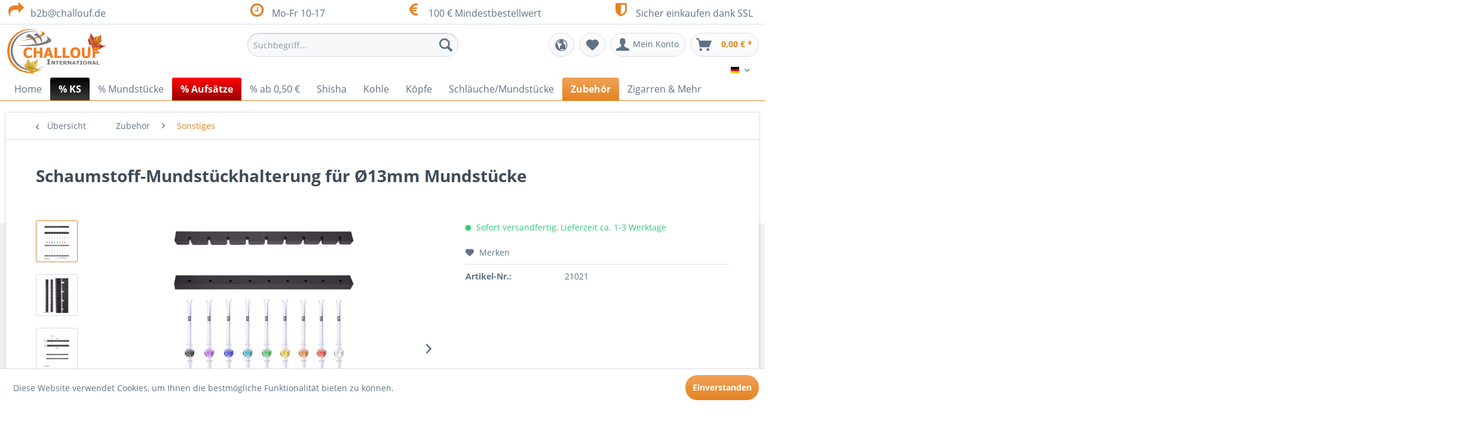

--- FILE ---
content_type: text/html; charset=UTF-8
request_url: https://challouf.de/zubehoer/sonstiges/13792/schaumstoff-mundstueckhalterung-fuer-oe13mm-mundstuecke
body_size: 21277
content:
<!DOCTYPE html> <html class="no-js" lang="de" itemscope="itemscope" itemtype="https://schema.org/WebPage"> <head> <meta charset="utf-8"> <meta name="author" content="" /> <meta name="robots" content="index,follow" /> <meta name="revisit-after" content="15 days" /> <meta name="keywords" content="shisha mundstückhalter" /> <meta name="description" content="Mundstückhalterung für Mundstücke mit einem Durchmesser Ø von ca. 13mm (Stickliner, Feinleiner). Für die Befestigung an Wänden. Material: Schaumstoff…" /> <meta property="og:type" content="product"/> <meta property="og:site_name" content="CHALLOUF International"/> <meta property="og:url" content="https://challouf.de/zubehoer/sonstiges/13792/schaumstoff-mundstueckhalterung-fuer-oe13mm-mundstuecke"/> <meta property="og:title" content="Schaumstoff-Mundstückhalterung für Ø13mm Mundstücke"/> <meta property="og:description" content="Mundstückhalterung für Mundstücke mit einem Durchmesser Ø von ca. 13mm (Stickliner, Feinleiner). Für die Befestigung an Wänden. Material:…"/> <meta property="og:image" content="https://challouf.de/media/image/5c/11/bc/Schaumstoff-Mundstueckhalter-13mm-3.jpg"/> <meta property="product:brand" content="Default"/> <meta property="product:product_link" content="https://challouf.de/zubehoer/sonstiges/13792/schaumstoff-mundstueckhalterung-fuer-oe13mm-mundstuecke"/> <meta name="twitter:card" content="product"/> <meta name="twitter:site" content="CHALLOUF International"/> <meta name="twitter:title" content="Schaumstoff-Mundstückhalterung für Ø13mm Mundstücke"/> <meta name="twitter:description" content="Mundstückhalterung für Mundstücke mit einem Durchmesser Ø von ca. 13mm (Stickliner, Feinleiner). Für die Befestigung an Wänden. Material:…"/> <meta name="twitter:image" content="https://challouf.de/media/image/5c/11/bc/Schaumstoff-Mundstueckhalter-13mm-3.jpg"/> <meta itemprop="copyrightHolder" content="CHALLOUF International" /> <meta itemprop="copyrightYear" content="2014" /> <meta itemprop="isFamilyFriendly" content="True" /> <meta itemprop="image" content="https://challouf.de/media/image/04/ab/d6/Challouf_Logo_Herbst-300pxH.png" /> <meta name="viewport" content="width=device-width, initial-scale=1.0"> <meta name="mobile-web-app-capable" content="yes"> <meta name="apple-mobile-web-app-title" content="CHALLOUF International"> <meta name="apple-mobile-web-app-capable" content="yes"> <meta name="apple-mobile-web-app-status-bar-style" content="default"> <link rel="alternate" hreflang="de-DE" href="https://challouf.de/zubehoer/sonstiges/13792/schaumstoff-mundstueckhalterung-fuer-oe13mm-mundstuecke" /> <link rel="alternate" hreflang="en-GB" href="https://challouf.de/accessories/sonstiges/13792/schaumstoff-mundstueckhalterung-fuer-oe13mm-mundstuecke" /> <link rel="alternate" hreflang="fr-FR" href="https://challouf.de/accessoires/sonstiges/13792/schaumstoff-mundstueckhalterung-fuer-oe13mm-mundstuecke" /> <link rel="apple-touch-icon-precomposed" href="https://challouf.de/media/unknown/d9/0c/f4/favicon.ico"> <link rel="shortcut icon" href="https://challouf.de/media/unknown/d9/0c/f4/favicon.ico"> <meta name="msapplication-navbutton-color" content="#e58325" /> <meta name="application-name" content="CHALLOUF International" /> <meta name="msapplication-starturl" content="https://challouf.de/" /> <meta name="msapplication-window" content="width=1024;height=768" /> <meta name="msapplication-TileImage" content="https://challouf.de/media/unknown/d9/0c/f4/favicon.ico"> <meta name="msapplication-TileColor" content="#e58325"> <meta name="theme-color" content="#e58325" /> <link rel="canonical" href="https://challouf.de/zubehoer/sonstiges/13792/schaumstoff-mundstueckhalterung-fuer-oe13mm-mundstuecke" /> <title itemprop="name">Schaumstoff-Mundstückhalterung für Ø13mm Mundstücke | CHALLOUF International</title> <link href="/web/cache/1762007588_0408674e343bf83b3830a580095a2639.css" media="all" rel="stylesheet" type="text/css" /> </head> <body class="is--ctl-detail is--act-index" > <div id="snow"></div> <div class="page-wrap"> <noscript class="noscript-main"> <div class="alert is--warning"> <div class="alert--icon"> <i class="icon--element icon--warning"></i> </div> <div class="alert--content"> Um CHALLOUF&#x20;International in vollem Umfang nutzen zu k&ouml;nnen, empfehlen wir Ihnen Javascript in Ihrem Browser zu aktiveren. </div> </div> </noscript> <header class="header-main"> <div id="sa-translate-bar" class ="sa-translate-bar-hidden" style="height: 0; display: none; background-color: #f5f5f8; background-image: url(https://challouf.de/media/image/c7/77/a4/Flaggen.jpg);"> <div class= "sa-translate-wrapper" id="sa-translate-bar-inner"> <div class="field--select"> <div class="js--fancy-select field--select" style="height: 40px;"> <div id="google_translate_element"></div> <div class="js--fancy-select-trigger"><i class="icon--arrow-down"></i></div> </div> </div> </div> </div>  <script type="text/javascript">
function googleTranslateElementInit() {
new google.translate.TranslateElement({pageLanguage: 'de'}, 'google_translate_element');
}
</script><script type="text/javascript" src="//translate.google.com/translate_a/element.js?cb=googleTranslateElementInit"></script>  <div class="container header--navigation"> <div class="logo-main block-group" role="banner"> <div class="logo--shop block"> <a class="logo--link" href="https://challouf.de/" title="CHALLOUF International - zur Startseite wechseln"> <picture> <source srcset="https://challouf.de/media/image/04/ab/d6/Challouf_Logo_Herbst-300pxH.png" media="(min-width: 78.75em)"> <source srcset="https://challouf.de/media/image/04/ab/d6/Challouf_Logo_Herbst-300pxH.png" media="(min-width: 64em)"> <source srcset="https://challouf.de/media/image/04/ab/d6/Challouf_Logo_Herbst-300pxH.png" media="(min-width: 48em)"> <img srcset="https://challouf.de/media/image/04/ab/d6/Challouf_Logo_Herbst-300pxH.png" alt="CHALLOUF International - zur Startseite wechseln" /> </picture> </a> </div> </div> <nav class="shop--navigation block-group"> <ul class="navigation--list block-group" role="menubar"> <li class="navigation--entry entry--menu-left" role="menuitem"> <a class="entry--link entry--trigger btn is--icon-left" href="#offcanvas--left" data-offcanvas="true" data-offCanvasSelector=".sidebar-main" aria-label=""> <i class="icon--menu"></i> </a> </li> <li class="navigation--entry entry--search" role="menuitem" data-search="true" aria-haspopup="true" data-minLength="3"> <a class="btn entry--link entry--trigger" href="#show-hide--search" title="Suche anzeigen / schließen" aria-label="Suche anzeigen / schließen"> <i class="icon--search"></i> <span class="search--display">Suchen</span> </a> <form action="/search" method="get" class="main-search--form"> <input type="search" name="sSearch" aria-label="Suchbegriff..." class="main-search--field" autocomplete="off" autocapitalize="off" placeholder="Suchbegriff..." maxlength="30" /> <button type="submit" class="main-search--button" aria-label="Suchen"> <i class="icon--search"></i> <span class="main-search--text">Suchen</span> </button> <div class="form--ajax-loader">&nbsp;</div> </form> <div class="main-search--results"></div> </li> <li class="navigation--entry" role="menuitem"> <a class="btn" onclick="toggleSaTranslateBar()"> <i class="icon--earth"></i> </a> </li>  <script type="text/javascript">
function toggleSaTranslateBar() {
var saTranslateBar = $( "#sa-translate-bar" );
if(saTranslateBar.hasClass('sa-translate-bar-hidden')) {
saTranslateBar.show().animate({height:$( "#sa-translate-bar-inner" ).outerHeight()},300).removeClass('sa-translate-bar-hidden');
} else {
saTranslateBar.animate({height:0},300,function(){saTranslateBar.hide()}).addClass('sa-translate-bar-hidden');
}
}
</script>   <li class="navigation--entry entry--notepad" role="menuitem"> <a href="https://challouf.de/note" title="Merkzettel" aria-label="Merkzettel" class="btn"> <i class="icon--heart"></i> </a> </li> <li class="navigation--entry entry--account" role="menuitem" data-offcanvas="true" data-offCanvasSelector=".account--dropdown-navigation"> <a href="https://challouf.de/account" title="Mein Konto" aria-label="Mein Konto" class="btn is--icon-left entry--link account--link"> <i class="icon--account"></i> <span class="account--display"> Mein Konto </span> </a> </li> <li class="navigation--entry entry--cart" role="menuitem"> <a class="btn is--icon-left cart--link" href="https://challouf.de/checkout/cart" title="Warenkorb" aria-label="Warenkorb"> <span class="cart--display"> Warenkorb </span> <span class="badge is--primary is--minimal cart--quantity is--hidden">0</span> <i class="icon--basket"></i> <span class="cart--amount"> 0,00&nbsp;&euro; * </span> </a> <div class="ajax-loader">&nbsp;</div> </li>  </ul> </nav> <div class="container--ajax-cart" data-collapse-cart="true" data-displayMode="offcanvas"></div> </div> <style type="text/css"> i.wcb {color: #e58325;font-size: 26px } .WCB-Item {color: #5f7285;background: #FFFFFF;font-size: 16px } .WCB-Item a {color: #5f7285; } </style> <div class="CB-container" style="background: #FFFFFF;border-bottom: 1px solid #dadae5"> <div class="wcon-bar" style="height: 40px;line-height: 40px;" > <p class="WCB-Item WCB-first wcb-left1-4 list-group-item wcb-count4" href="#"><i class="wcb wcb-mail-forward wcb-fw wcb-bounce" aria-hidden="true"></i>&nbsp; <a href="mailto:b2b@challouf.de">b2b@challouf.de</a></p> <p class="WCB-Item WCB-center wcb-left2-4 list-group-item wcb-count4" href="#"><i class="wcb wcb-clock-o wcb-fw wcb-bounce" aria-hidden="true"></i>&nbsp; Mo-Fr 10-17</p> <p class="WCB-Item WCB-center wcb-left3-4 list-group-item wcb-count4" href="#"><i class="wcb wcb-euro wcb-fw wcb-bounce" aria-hidden="true"></i>&nbsp; 100 € Mindestbestellwert</p> <p class="WCB-Item wcb-left4-4 WCB-last list-group-item wcb-count4" href="#"><i class="wcb wcb-shield wcb-fw wcb-bounce" aria-hidden="true"></i>&nbsp; Sicher einkaufen dank SSL</p> </div> </div> <div class="top-bar"> <div class="container block-group"> <nav class="top-bar--navigation block" role="menubar">  <div class="top-bar--language navigation--entry"> <form method="post" class="language--form"> <div class="field--select"> <div class="language--flag de_DE">DE</div> <div class="select-field"> <select name="__shop" class="language--select" data-auto-submit="true"> <option value="1" selected="selected"> DE </option> <option value="2" > EN </option> <option value="3" > FR </option> </select> </div> <input type="hidden" name="__redirect" value="1"> </div> </form> </div>  <div class="navigation--entry entry--service has--drop-down" role="menuitem" aria-haspopup="true" data-drop-down-menu="true"> <i class="icon--service"></i> Service/Hilfe <ul class="service--list is--rounded" role="menu"> <li class="service--entry" role="menuitem"> <a class="service--link" href="https://challouf.de/batterie-hinweise" title="Batterie-Hinweise" > Batterie-Hinweise </a> </li> <li class="service--entry" role="menuitem"> <a class="service--link" href="https://challouf.de/challouf-box" title="Challouf-Box" > Challouf-Box </a> </li> <li class="service--entry" role="menuitem"> <a class="service--link" href="https://challouf.de/registerFC/index/sValidation/H" title="Händler-Login" > Händler-Login </a> </li> <li class="service--entry" role="menuitem"> <a class="service--link" href="https://challouf.de/shisha-grosshandel" title="Shisha-Großhandel" > Shisha-Großhandel </a> </li> <li class="service--entry" role="menuitem"> <a class="service--link" href="https://challouf.de/kontaktformular" title="Kontakt" target="_self"> Kontakt </a> </li> <li class="service--entry" role="menuitem"> <a class="service--link" href="https://challouf.de/versand-und-zahlungsbedingungen" title="Versand- und Zahlungsbedingungen" > Versand- und Zahlungsbedingungen </a> </li> <li class="service--entry" role="menuitem"> <a class="service--link" href="https://challouf.de/datenschutz" title="Datenschutz" > Datenschutz </a> </li> <li class="service--entry" role="menuitem"> <a class="service--link" href="https://challouf.de/agb" title="AGB" > AGB </a> </li> </ul> </div> </nav> </div> </div> </header> <nav class="navigation-main"> <div class="container" data-menu-scroller="true" data-listSelector=".navigation--list.container" data-viewPortSelector=".navigation--list-wrapper"> <div class="navigation--list-wrapper"> <ul class="navigation--list container" role="menubar" itemscope="itemscope" itemtype="https://schema.org/SiteNavigationElement"> <li class="navigation--entry is--home" role="menuitem"><a class="navigation--link is--first" href="https://challouf.de/" title="Home" aria-label="Home" itemprop="url"><span itemprop="name">Home</span></a></li><li class="navigation--entry" role="menuitem"><a class="navigation--link" href="https://challouf.de/ks/" title="% KS" aria-label="% KS" itemprop="url"><span itemprop="name">% KS</span></a></li><li class="navigation--entry" role="menuitem"><a class="navigation--link" href="https://challouf.de/mundstuecke/" title="% Mundstücke" aria-label="% Mundstücke" itemprop="url"><span itemprop="name">% Mundstücke</span></a></li><li class="navigation--entry" role="menuitem"><a class="navigation--link" href="https://challouf.de/aufsaetze/" title="% Aufsätze" aria-label="% Aufsätze" itemprop="url"><span itemprop="name">% Aufsätze</span></a></li><li class="navigation--entry" role="menuitem"><a class="navigation--link" href="https://challouf.de/ab-0-50/" title="% ab 0,50 €" aria-label="% ab 0,50 €" itemprop="url"><span itemprop="name">% ab 0,50 €</span></a></li><li class="navigation--entry" role="menuitem"><a class="navigation--link" href="https://challouf.de/shisha/" title="Shisha" aria-label="Shisha" itemprop="url"><span itemprop="name">Shisha</span></a></li><li class="navigation--entry" role="menuitem"><a class="navigation--link" href="https://challouf.de/kohle/" title="Kohle" aria-label="Kohle" itemprop="url"><span itemprop="name">Kohle</span></a></li><li class="navigation--entry" role="menuitem"><a class="navigation--link" href="https://challouf.de/koepfe/" title="Köpfe" aria-label="Köpfe" itemprop="url"><span itemprop="name">Köpfe</span></a></li><li class="navigation--entry" role="menuitem"><a class="navigation--link" href="https://challouf.de/schlaeuchemundstuecke/" title="Schläuche/Mundstücke" aria-label="Schläuche/Mundstücke" itemprop="url"><span itemprop="name">Schläuche/Mundstücke</span></a></li><li class="navigation--entry is--active" role="menuitem"><a class="navigation--link is--active" href="https://challouf.de/zubehoer/" title="Zubehör" aria-label="Zubehör" itemprop="url"><span itemprop="name">Zubehör</span></a></li><li class="navigation--entry" role="menuitem"><a class="navigation--link" href="https://challouf.de/zigarren-mehr/" title="Zigarren & Mehr" aria-label="Zigarren & Mehr" itemprop="url"><span itemprop="name">Zigarren & Mehr</span></a></li> </ul> </div> <div class="advanced-menu" data-advanced-menu="true" data-hoverDelay="250"> <div class="menu--container"> <div class="button-container"> <a href="https://challouf.de/ks/" class="button--category" aria-label="Zur Kategorie % KS" title="Zur Kategorie % KS"> <i class="icon--arrow-right"></i> Zur Kategorie % KS </a> <span class="button--close"> <i class="icon--cross"></i> </span> </div> <div class="content--wrapper has--content menu-bg-10287 menu-bg-custom"> <ul class="menu--list menu--level-0 columns--4" style="width: 100%;"> <li class="menu--list-item item--level-0" style="width: 100%"> <a href="https://challouf.de/ks/appo-classic-black/" class="menu--list-item-link" aria-label="Appo Classic Black" title="Appo Classic Black">Appo Classic Black</a> </li> <li class="menu--list-item item--level-0" style="width: 100%"> <a href="https://challouf.de/ks/appo-death/" class="menu--list-item-link" aria-label="Appo Death" title="Appo Death">Appo Death</a> </li> <li class="menu--list-item item--level-0" style="width: 100%"> <a href="https://challouf.de/ks/appo-fusion/" class="menu--list-item-link" aria-label="Appo Fusion" title="Appo Fusion">Appo Fusion</a> </li> <li class="menu--list-item item--level-0" style="width: 100%"> <a href="https://challouf.de/ks/appo-lava/" class="menu--list-item-link" aria-label="Appo Lava" title="Appo Lava">Appo Lava</a> </li> <li class="menu--list-item item--level-0" style="width: 100%"> <a href="https://challouf.de/ks/appo-silko/" class="menu--list-item-link" aria-label="Appo Silko" title="Appo Silko">Appo Silko</a> </li> <li class="menu--list-item item--level-0" style="width: 100%"> <a href="https://challouf.de/ks/monster/" class="menu--list-item-link" aria-label="Monster" title="Monster">Monster</a> </li> <li class="menu--list-item item--level-0" style="width: 100%"> <a href="https://challouf.de/ks/patron/" class="menu--list-item-link" aria-label="Patron" title="Patron">Patron</a> </li> <li class="menu--list-item item--level-0" style="width: 100%"> <a href="https://challouf.de/ks/player/" class="menu--list-item-link" aria-label="Player" title="Player">Player</a> </li> <li class="menu--list-item item--level-0" style="width: 100%"> <a href="https://challouf.de/ks/tornado/" class="menu--list-item-link" aria-label="Tornado" title="Tornado">Tornado</a> </li> </ul> </div> </div> <div class="menu--container"> <div class="button-container"> <a href="https://challouf.de/mundstuecke/" class="button--category" aria-label="Zur Kategorie % Mundstücke" title="Zur Kategorie % Mundstücke"> <i class="icon--arrow-right"></i> Zur Kategorie % Mundstücke </a> <span class="button--close"> <i class="icon--cross"></i> </span> </div> <div class="content--wrapper has--content menu-bg-10406 menu-bg-custom"> <ul class="menu--list menu--level-0 columns--4" style="width: 100%;"> <li class="menu--list-item item--level-0" style="width: 100%"> <a href="https://challouf.de/mundstuecke/aluminium/" class="menu--list-item-link" aria-label="Aluminium" title="Aluminium">Aluminium</a> </li> <li class="menu--list-item item--level-0" style="width: 100%"> <a href="https://challouf.de/mundstuecke/carbon/" class="menu--list-item-link" aria-label="Carbon" title="Carbon">Carbon</a> </li> <li class="menu--list-item item--level-0" style="width: 100%"> <a href="https://challouf.de/mundstuecke/gamer-mundstueckhalter/" class="menu--list-item-link" aria-label="Gamer-Mundstückhalter" title="Gamer-Mundstückhalter">Gamer-Mundstückhalter</a> </li> <li class="menu--list-item item--level-0" style="width: 100%"> <a href="https://challouf.de/mundstuecke/glas/" class="menu--list-item-link" aria-label="Glas" title="Glas">Glas</a> </li> <li class="menu--list-item item--level-0" style="width: 100%"> <a href="https://challouf.de/mundstuecke/ice-kuehlend/" class="menu--list-item-link" aria-label="Ice / Kühlend" title="Ice / Kühlend">Ice / Kühlend</a> </li> <li class="menu--list-item item--level-0" style="width: 100%"> <a href="https://challouf.de/mundstuecke/muendstueck-halterung/" class="menu--list-item-link" aria-label="Mündstück-Halterung" title="Mündstück-Halterung">Mündstück-Halterung</a> </li> </ul> </div> </div> <div class="menu--container"> <div class="button-container"> <a href="https://challouf.de/aufsaetze/" class="button--category" aria-label="Zur Kategorie % Aufsätze" title="Zur Kategorie % Aufsätze"> <i class="icon--arrow-right"></i> Zur Kategorie % Aufsätze </a> <span class="button--close"> <i class="icon--cross"></i> </span> </div> </div> <div class="menu--container"> <div class="button-container"> <a href="https://challouf.de/ab-0-50/" class="button--category" aria-label="Zur Kategorie % ab 0,50 €" title="Zur Kategorie % ab 0,50 €"> <i class="icon--arrow-right"></i> Zur Kategorie % ab 0,50 € </a> <span class="button--close"> <i class="icon--cross"></i> </span> </div> </div> <div class="menu--container"> <div class="button-container"> <a href="https://challouf.de/shisha/" class="button--category" aria-label="Zur Kategorie Shisha" title="Zur Kategorie Shisha"> <i class="icon--arrow-right"></i> Zur Kategorie Shisha </a> <span class="button--close"> <i class="icon--cross"></i> </span> </div> <div class="content--wrapper has--content menu-bg-10 menu-bg-custom"> <ul class="menu--list menu--level-0 columns--4" style="width: 100%;"> <li class="menu--list-item item--level-0" style="width: 100%"> <a href="https://challouf.de/shisha/aladin/" class="menu--list-item-link" aria-label="Aladin" title="Aladin">Aladin</a> </li> <li class="menu--list-item item--level-0" style="width: 100%"> <a href="https://challouf.de/shisha/alligator/" class="menu--list-item-link" aria-label="Alligator" title="Alligator">Alligator</a> </li> <li class="menu--list-item item--level-0" style="width: 100%"> <a href="https://challouf.de/shisha/amy-deluxe/" class="menu--list-item-link" aria-label="AMY Deluxe" title="AMY Deluxe">AMY Deluxe</a> </li> <li class="menu--list-item item--level-0" style="width: 100%"> <a href="https://challouf.de/shisha/brodator/" class="menu--list-item-link" aria-label="Brodator" title="Brodator">Brodator</a> </li> <li class="menu--list-item item--level-0" style="width: 100%"> <a href="https://challouf.de/shisha/dum/" class="menu--list-item-link" aria-label="DUM" title="DUM">DUM</a> </li> <li class="menu--list-item item--level-0" style="width: 100%"> <a href="https://challouf.de/shisha/khalil-mamoon/" class="menu--list-item-link" aria-label="Khalil Mamoon" title="Khalil Mamoon">Khalil Mamoon</a> </li> <li class="menu--list-item item--level-0" style="width: 100%"> <a href="https://challouf.de/shisha/smokah/" class="menu--list-item-link" aria-label="Smokah" title="Smokah">Smokah</a> </li> <li class="menu--list-item item--level-0" style="width: 100%"> <a href="https://challouf.de/shisha/wd-hookah/" class="menu--list-item-link" aria-label="WD Hookah" title="WD Hookah">WD Hookah</a> </li> </ul> </div> </div> <div class="menu--container"> <div class="button-container"> <a href="https://challouf.de/kohle/" class="button--category" aria-label="Zur Kategorie Kohle" title="Zur Kategorie Kohle"> <i class="icon--arrow-right"></i> Zur Kategorie Kohle </a> <span class="button--close"> <i class="icon--cross"></i> </span> </div> <div class="content--wrapper has--content menu-bg-9562 menu-bg-custom"> <ul class="menu--list menu--level-0 columns--4" style="width: 100%;"> <li class="menu--list-item item--level-0" style="width: 100%"> <a href="https://challouf.de/kohle/naturkohle/" class="menu--list-item-link" aria-label="Naturkohle" title="Naturkohle">Naturkohle</a> </li> <li class="menu--list-item item--level-0" style="width: 100%"> <a href="https://challouf.de/kohle/kohlenanzuender/" class="menu--list-item-link" aria-label="Kohlenanzünder" title="Kohlenanzünder">Kohlenanzünder</a> </li> </ul> </div> </div> <div class="menu--container"> <div class="button-container"> <a href="https://challouf.de/koepfe/" class="button--category" aria-label="Zur Kategorie Köpfe" title="Zur Kategorie Köpfe"> <i class="icon--arrow-right"></i> Zur Kategorie Köpfe </a> <span class="button--close"> <i class="icon--cross"></i> </span> </div> <div class="content--wrapper has--content menu-bg-14 menu-bg-custom"> <ul class="menu--list menu--level-0 columns--4" style="width: 100%;"> <li class="menu--list-item item--level-0" style="width: 100%"> <a href="https://challouf.de/koepfe/amy-deluxe/" class="menu--list-item-link" aria-label="AMY Deluxe" title="AMY Deluxe">AMY Deluxe</a> </li> <li class="menu--list-item item--level-0" style="width: 100%"> <a href="https://challouf.de/koepfe/kalifa/" class="menu--list-item-link" aria-label="Kalifa" title="Kalifa">Kalifa</a> </li> <li class="menu--list-item item--level-0" style="width: 100%"> <a href="https://challouf.de/koepfe/ks-original/" class="menu--list-item-link" aria-label="KS Original" title="KS Original">KS Original</a> </li> <li class="menu--list-item item--level-0" style="width: 100%"> <a href="https://challouf.de/koepfe/phunnel-natur/" class="menu--list-item-link" aria-label="Phunnel Natur" title="Phunnel Natur">Phunnel Natur</a> </li> <li class="menu--list-item item--level-0" style="width: 100%"> <a href="https://challouf.de/koepfe/silikon-koepfe/" class="menu--list-item-link" aria-label="Silikon Köpfe" title="Silikon Köpfe">Silikon Köpfe</a> </li> <li class="menu--list-item item--level-0" style="width: 100%"> <a href="https://challouf.de/koepfe/tonkoepfe/" class="menu--list-item-link" aria-label="Tonköpfe" title="Tonköpfe">Tonköpfe</a> </li> </ul> </div> </div> <div class="menu--container"> <div class="button-container"> <a href="https://challouf.de/schlaeuchemundstuecke/" class="button--category" aria-label="Zur Kategorie Schläuche/Mundstücke" title="Zur Kategorie Schläuche/Mundstücke"> <i class="icon--arrow-right"></i> Zur Kategorie Schläuche/Mundstücke </a> <span class="button--close"> <i class="icon--cross"></i> </span> </div> <div class="content--wrapper has--content menu-bg-9154 menu-bg-custom"> <ul class="menu--list menu--level-0 columns--4" style="width: 100%;"> <li class="menu--list-item item--level-0" style="width: 100%"> <a href="https://challouf.de/schlaeuchemundstuecke/silikonschlaeuche/" class="menu--list-item-link" aria-label="Silikonschläuche" title="Silikonschläuche">Silikonschläuche</a> </li> <li class="menu--list-item item--level-0" style="width: 100%"> <a href="https://challouf.de/schlaeuchemundstuecke/mundstuecke/" class="menu--list-item-link" aria-label="Mundstücke" title="Mundstücke">Mundstücke</a> </li> <li class="menu--list-item item--level-0" style="width: 100%"> <a href="https://challouf.de/schlaeuchemundstuecke/schlauch-mundstueck-set/" class="menu--list-item-link" aria-label="Schlauch-Mundstück-Set" title="Schlauch-Mundstück-Set">Schlauch-Mundstück-Set</a> </li> <li class="menu--list-item item--level-0" style="width: 100%"> <a href="https://challouf.de/schlaeuchemundstuecke/hygienemundstuecke/" class="menu--list-item-link" aria-label="Hygienemundstücke" title="Hygienemundstücke">Hygienemundstücke</a> </li> <li class="menu--list-item item--level-0" style="width: 100%"> <a href="https://challouf.de/schlaeuchemundstuecke/traditionelle-schlaeuche/" class="menu--list-item-link" aria-label="Traditionelle Schläuche" title="Traditionelle Schläuche">Traditionelle Schläuche</a> </li> <li class="menu--list-item item--level-0" style="width: 100%"> <a href="https://challouf.de/schlaeuchemundstuecke/marrakesch/" class="menu--list-item-link" aria-label="Marrakesch" title="Marrakesch">Marrakesch</a> </li> <li class="menu--list-item item--level-0" style="width: 100%"> <a href="https://challouf.de/schlaeuchemundstuecke/einwegschlaeuche/" class="menu--list-item-link" aria-label="Einwegschläuche" title="Einwegschläuche">Einwegschläuche</a> </li> </ul> </div> </div> <div class="menu--container"> <div class="button-container"> <a href="https://challouf.de/zubehoer/" class="button--category" aria-label="Zur Kategorie Zubehör" title="Zur Kategorie Zubehör"> <i class="icon--arrow-right"></i> Zur Kategorie Zubehör </a> <span class="button--close"> <i class="icon--cross"></i> </span> </div> <div class="content--wrapper has--content menu-bg-17 menu-bg-custom"> <ul class="menu--list menu--level-0 columns--4" style="width: 100%;"> <li class="menu--list-item item--level-0" style="width: 100%"> <a href="https://challouf.de/zubehoer/adapter/" class="menu--list-item-link" aria-label="Adapter" title="Adapter">Adapter</a> </li> <li class="menu--list-item item--level-0" style="width: 100%"> <a href="https://challouf.de/zubehoer/alufolie/" class="menu--list-item-link" aria-label="Alufolie" title="Alufolie">Alufolie</a> </li> <li class="menu--list-item item--level-0" style="width: 100%"> <a href="https://challouf.de/zubehoer/alufolien-stecher/" class="menu--list-item-link" aria-label="Alufolien Stecher" title="Alufolien Stecher">Alufolien Stecher</a> </li> <li class="menu--list-item item--level-0" style="width: 100%"> <a href="https://challouf.de/zubehoer/aufsaetze/" class="menu--list-item-link" aria-label="Aufsätze" title="Aufsätze">Aufsätze</a> </li> <li class="menu--list-item item--level-0" style="width: 100%"> <a href="https://challouf.de/zubehoer/bluetooth-lautsprecher/" class="menu--list-item-link" aria-label="Bluetooth Lautsprecher" title="Bluetooth Lautsprecher">Bluetooth Lautsprecher</a> </li> <li class="menu--list-item item--level-0" style="width: 100%"> <a href="https://challouf.de/zubehoer/dichtungen/" class="menu--list-item-link" aria-label="Dichtungen" title="Dichtungen">Dichtungen</a> </li> <li class="menu--list-item item--level-0" style="width: 100%"> <a href="https://challouf.de/zubehoer/ersatzteile/" class="menu--list-item-link" aria-label="Ersatzteile" title="Ersatzteile">Ersatzteile</a> </li> <li class="menu--list-item item--level-0" style="width: 100%"> <a href="https://challouf.de/zubehoer/farbpulver-liquids/" class="menu--list-item-link" aria-label="Farbpulver &amp; -Liquids" title="Farbpulver &amp; -Liquids">Farbpulver & -Liquids</a> </li> <li class="menu--list-item item--level-0" style="width: 100%"> <a href="https://challouf.de/zubehoer/feuerzeuge/" class="menu--list-item-link" aria-label="Feuerzeuge" title="Feuerzeuge">Feuerzeuge</a> </li> <li class="menu--list-item item--level-0" style="width: 100%"> <a href="https://challouf.de/zubehoer/gaskartusche/" class="menu--list-item-link" aria-label="Gaskartusche" title="Gaskartusche">Gaskartusche</a> </li> <li class="menu--list-item item--level-0" style="width: 100%"> <a href="https://challouf.de/zubehoer/kohlenanzuender/" class="menu--list-item-link" aria-label="Kohlenanzünder" title="Kohlenanzünder">Kohlenanzünder</a> </li> <li class="menu--list-item item--level-0" style="width: 100%"> <a href="https://challouf.de/zubehoer/kohlenbehaelter/" class="menu--list-item-link" aria-label="Kohlenbehälter" title="Kohlenbehälter">Kohlenbehälter</a> </li> <li class="menu--list-item item--level-0" style="width: 100%"> <a href="https://challouf.de/zubehoer/kopfbaubrett/" class="menu--list-item-link" aria-label="Kopfbaubrett" title="Kopfbaubrett">Kopfbaubrett</a> </li> <li class="menu--list-item item--level-0" style="width: 100%"> <a href="https://challouf.de/zubehoer/ks-diffusor/" class="menu--list-item-link" aria-label="KS Diffusor" title="KS Diffusor">KS Diffusor</a> </li> <li class="menu--list-item item--level-0" style="width: 100%"> <a href="https://challouf.de/zubehoer/ks-dimo/" class="menu--list-item-link" aria-label="KS Dimo" title="KS Dimo">KS Dimo</a> </li> <li class="menu--list-item item--level-0" style="width: 100%"> <a href="https://challouf.de/zubehoer/ks-ringo/" class="menu--list-item-link" aria-label="KS Ringo" title="KS Ringo">KS Ringo</a> </li> <li class="menu--list-item item--level-0" style="width: 100%"> <a href="https://challouf.de/zubehoer/ks-tongo/" class="menu--list-item-link" aria-label="KS Tongo" title="KS Tongo">KS Tongo</a> </li> <li class="menu--list-item item--level-0" style="width: 100%"> <a href="https://challouf.de/zubehoer/leds-untersetzer/" class="menu--list-item-link" aria-label="LEDs &amp; Untersetzer" title="LEDs &amp; Untersetzer">LEDs & Untersetzer</a> </li> <li class="menu--list-item item--level-0" style="width: 100%"> <a href="https://challouf.de/zubehoer/luftpumpe-fuer-shisha/" class="menu--list-item-link" aria-label="Luftpumpe Für Shisha" title="Luftpumpe Für Shisha">Luftpumpe Für Shisha</a> </li> <li class="menu--list-item item--level-0" style="width: 100%"> <a href="https://challouf.de/zubehoer/molassenfaenger/" class="menu--list-item-link" aria-label="Molassenfänger" title="Molassenfänger">Molassenfänger</a> </li> <li class="menu--list-item item--level-0" style="width: 100%"> <a href="https://challouf.de/zubehoer/non-smoke/" class="menu--list-item-link" aria-label="Non-Smoke" title="Non-Smoke">Non-Smoke</a> </li> <li class="menu--list-item item--level-0" style="width: 100%"> <a href="https://challouf.de/zubehoer/phunnel-stopfer/" class="menu--list-item-link" aria-label="Phunnel Stopfer" title="Phunnel Stopfer">Phunnel Stopfer</a> </li> <li class="menu--list-item item--level-0" style="width: 100%"> <a href="https://challouf.de/zubehoer/reinigung/" class="menu--list-item-link" aria-label="Reinigung" title="Reinigung">Reinigung</a> </li> <li class="menu--list-item item--level-0" style="width: 100%"> <a href="https://challouf.de/zubehoer/sonstiges/" class="menu--list-item-link" aria-label="Sonstiges" title="Sonstiges">Sonstiges</a> </li> <li class="menu--list-item item--level-0" style="width: 100%"> <a href="https://challouf.de/zubehoer/tabakgabel-folienstecher/" class="menu--list-item-link" aria-label="Tabakgabel + Folienstecher" title="Tabakgabel + Folienstecher">Tabakgabel + Folienstecher</a> </li> <li class="menu--list-item item--level-0" style="width: 100%"> <a href="https://challouf.de/zubehoer/tabaksieb/" class="menu--list-item-link" aria-label="Tabaksieb" title="Tabaksieb">Tabaksieb</a> </li> <li class="menu--list-item item--level-0" style="width: 100%"> <a href="https://challouf.de/zubehoer/ventilkugel/" class="menu--list-item-link" aria-label="Ventilkugel" title="Ventilkugel">Ventilkugel</a> </li> <li class="menu--list-item item--level-0" style="width: 100%"> <a href="https://challouf.de/zubehoer/windschutz/" class="menu--list-item-link" aria-label="Windschutz" title="Windschutz">Windschutz</a> </li> <li class="menu--list-item item--level-0" style="width: 100%"> <a href="https://challouf.de/zubehoer/zangen/" class="menu--list-item-link" aria-label="Zangen" title="Zangen">Zangen</a> </li> </ul> </div> </div> <div class="menu--container"> <div class="button-container"> <a href="https://challouf.de/zigarren-mehr/" class="button--category" aria-label="Zur Kategorie Zigarren &amp; Mehr" title="Zur Kategorie Zigarren &amp; Mehr"> <i class="icon--arrow-right"></i> Zur Kategorie Zigarren & Mehr </a> <span class="button--close"> <i class="icon--cross"></i> </span> </div> <div class="content--wrapper has--content menu-bg-7882 menu-bg-custom"> <ul class="menu--list menu--level-0 columns--4" style="width: 100%;"> <li class="menu--list-item item--level-0" style="width: 100%"> <a href="https://challouf.de/zigarren-mehr/zubehoer/" class="menu--list-item-link" aria-label="Zubehör" title="Zubehör">Zubehör</a> </li> </ul> </div> </div> </div> </div> </nav> <section class="content-main container block-group"> <nav class="content--breadcrumb block"> <a class="breadcrumb--button breadcrumb--link" href="https://challouf.de/zubehoer/sonstiges/" title="Übersicht"> <i class="icon--arrow-left"></i> <span class="breadcrumb--title">Übersicht</span> </a> <ul class="breadcrumb--list" role="menu" itemscope itemtype="https://schema.org/BreadcrumbList"> <li role="menuitem" class="breadcrumb--entry" itemprop="itemListElement" itemscope itemtype="https://schema.org/ListItem"> <a class="breadcrumb--link" href="https://challouf.de/zubehoer/" title="Zubehör" itemprop="item"> <link itemprop="url" href="https://challouf.de/zubehoer/" /> <span class="breadcrumb--title" itemprop="name">Zubehör</span> </a> <meta itemprop="position" content="0" /> </li> <li role="none" class="breadcrumb--separator"> <i class="icon--arrow-right"></i> </li> <li role="menuitem" class="breadcrumb--entry is--active" itemprop="itemListElement" itemscope itemtype="https://schema.org/ListItem"> <a class="breadcrumb--link" href="https://challouf.de/zubehoer/sonstiges/" title="Sonstiges" itemprop="item"> <link itemprop="url" href="https://challouf.de/zubehoer/sonstiges/" /> <span class="breadcrumb--title" itemprop="name">Sonstiges</span> </a> <meta itemprop="position" content="1" /> </li> </ul> </nav> <nav class="product--navigation"> <a href="#" class="navigation--link link--prev"> <div class="link--prev-button"> <span class="link--prev-inner">Zurück</span> </div> <div class="image--wrapper"> <div class="image--container"></div> </div> </a> <a href="#" class="navigation--link link--next"> <div class="link--next-button"> <span class="link--next-inner">Vor</span> </div> <div class="image--wrapper"> <div class="image--container"></div> </div> </a> </nav> <div class="content-main--inner"> <aside class="sidebar-main off-canvas"> <div class="navigation--smartphone"> <ul class="navigation--list "> <li class="navigation--entry entry--close-off-canvas"> <a href="#close-categories-menu" title="Menü schließen" class="navigation--link"> Menü schließen <i class="icon--arrow-right"></i> </a> </li> </ul> <div class="mobile--switches">  <div class="top-bar--language navigation--entry"> <form method="post" class="language--form"> <div class="field--select"> <div class="language--flag de_DE">DE</div> <div class="select-field"> <select name="__shop" class="language--select" data-auto-submit="true"> <option value="1" selected="selected"> DE </option> <option value="2" > EN </option> <option value="3" > FR </option> </select> </div> <input type="hidden" name="__redirect" value="1"> </div> </form> </div>  </div> </div> <div class="sidebar--categories-wrapper" data-subcategory-nav="true" data-mainCategoryId="3" data-categoryId="174" data-fetchUrl="/widgets/listing/getCategory/categoryId/174"> <div class="categories--headline navigation--headline"> Kategorien </div> <div class="sidebar--categories-navigation"> <ul class="sidebar--navigation categories--navigation navigation--list is--drop-down is--level0 is--rounded" role="menu"> <li class="navigation--entry has--sub-children" role="menuitem"> <a class="navigation--link link--go-forward" href="https://challouf.de/ks/" data-categoryId="10287" data-fetchUrl="/widgets/listing/getCategory/categoryId/10287" title="% KS" > % KS <span class="is--icon-right"> <i class="icon--arrow-right"></i> </span> </a> </li> <li class="navigation--entry has--sub-children" role="menuitem"> <a class="navigation--link link--go-forward" href="https://challouf.de/mundstuecke/" data-categoryId="10406" data-fetchUrl="/widgets/listing/getCategory/categoryId/10406" title="% Mundstücke" > % Mundstücke <span class="is--icon-right"> <i class="icon--arrow-right"></i> </span> </a> </li> <li class="navigation--entry" role="menuitem"> <a class="navigation--link" href="https://challouf.de/aufsaetze/" data-categoryId="10366" data-fetchUrl="/widgets/listing/getCategory/categoryId/10366" title="% Aufsätze" > % Aufsätze </a> </li> <li class="navigation--entry" role="menuitem"> <a class="navigation--link" href="https://challouf.de/ab-0-50/" data-categoryId="4583" data-fetchUrl="/widgets/listing/getCategory/categoryId/4583" title="% ab 0,50 €" > % ab 0,50 € </a> </li> <li class="navigation--entry has--sub-children" role="menuitem"> <a class="navigation--link link--go-forward" href="https://challouf.de/shisha/" data-categoryId="10" data-fetchUrl="/widgets/listing/getCategory/categoryId/10" title="Shisha" > Shisha <span class="is--icon-right"> <i class="icon--arrow-right"></i> </span> </a> </li> <li class="navigation--entry has--sub-children" role="menuitem"> <a class="navigation--link link--go-forward" href="https://challouf.de/kohle/" data-categoryId="9562" data-fetchUrl="/widgets/listing/getCategory/categoryId/9562" title="Kohle" > Kohle <span class="is--icon-right"> <i class="icon--arrow-right"></i> </span> </a> </li> <li class="navigation--entry has--sub-children" role="menuitem"> <a class="navigation--link link--go-forward" href="https://challouf.de/koepfe/" data-categoryId="14" data-fetchUrl="/widgets/listing/getCategory/categoryId/14" title="Köpfe" > Köpfe <span class="is--icon-right"> <i class="icon--arrow-right"></i> </span> </a> </li> <li class="navigation--entry has--sub-children" role="menuitem"> <a class="navigation--link link--go-forward" href="https://challouf.de/schlaeuchemundstuecke/" data-categoryId="9154" data-fetchUrl="/widgets/listing/getCategory/categoryId/9154" title="Schläuche/Mundstücke" > Schläuche/Mundstücke <span class="is--icon-right"> <i class="icon--arrow-right"></i> </span> </a> </li> <li class="navigation--entry is--active has--sub-categories has--sub-children" role="menuitem"> <a class="navigation--link is--active has--sub-categories link--go-forward" href="https://challouf.de/zubehoer/" data-categoryId="17" data-fetchUrl="/widgets/listing/getCategory/categoryId/17" title="Zubehör" > Zubehör <span class="is--icon-right"> <i class="icon--arrow-right"></i> </span> </a> <ul class="sidebar--navigation categories--navigation navigation--list is--level1 is--rounded" role="menu"> <li class="navigation--entry has--sub-children" role="menuitem"> <a class="navigation--link link--go-forward" href="https://challouf.de/zubehoer/adapter/" data-categoryId="7552" data-fetchUrl="/widgets/listing/getCategory/categoryId/7552" title="Adapter" > Adapter <span class="is--icon-right"> <i class="icon--arrow-right"></i> </span> </a> </li> <li class="navigation--entry has--sub-children" role="menuitem"> <a class="navigation--link link--go-forward" href="https://challouf.de/zubehoer/alufolie/" data-categoryId="182" data-fetchUrl="/widgets/listing/getCategory/categoryId/182" title="Alufolie" > Alufolie <span class="is--icon-right"> <i class="icon--arrow-right"></i> </span> </a> </li> <li class="navigation--entry" role="menuitem"> <a class="navigation--link" href="https://challouf.de/zubehoer/alufolien-stecher/" data-categoryId="180" data-fetchUrl="/widgets/listing/getCategory/categoryId/180" title="Alufolien Stecher" > Alufolien Stecher </a> </li> <li class="navigation--entry has--sub-children" role="menuitem"> <a class="navigation--link link--go-forward" href="https://challouf.de/zubehoer/aufsaetze/" data-categoryId="7432" data-fetchUrl="/widgets/listing/getCategory/categoryId/7432" title="Aufsätze" > Aufsätze <span class="is--icon-right"> <i class="icon--arrow-right"></i> </span> </a> </li> <li class="navigation--entry" role="menuitem"> <a class="navigation--link" href="https://challouf.de/zubehoer/bluetooth-lautsprecher/" data-categoryId="8062" data-fetchUrl="/widgets/listing/getCategory/categoryId/8062" title="Bluetooth Lautsprecher" > Bluetooth Lautsprecher </a> </li> <li class="navigation--entry has--sub-children" role="menuitem"> <a class="navigation--link link--go-forward" href="https://challouf.de/zubehoer/dichtungen/" data-categoryId="169" data-fetchUrl="/widgets/listing/getCategory/categoryId/169" title="Dichtungen" > Dichtungen <span class="is--icon-right"> <i class="icon--arrow-right"></i> </span> </a> </li> <li class="navigation--entry has--sub-children" role="menuitem"> <a class="navigation--link link--go-forward" href="https://challouf.de/zubehoer/ersatzteile/" data-categoryId="2704" data-fetchUrl="/widgets/listing/getCategory/categoryId/2704" title="Ersatzteile" > Ersatzteile <span class="is--icon-right"> <i class="icon--arrow-right"></i> </span> </a> </li> <li class="navigation--entry has--sub-children" role="menuitem"> <a class="navigation--link link--go-forward" href="https://challouf.de/zubehoer/farbpulver-liquids/" data-categoryId="8076" data-fetchUrl="/widgets/listing/getCategory/categoryId/8076" title="Farbpulver &amp; -Liquids" > Farbpulver & -Liquids <span class="is--icon-right"> <i class="icon--arrow-right"></i> </span> </a> </li> <li class="navigation--entry" role="menuitem"> <a class="navigation--link" href="https://challouf.de/zubehoer/feuerzeuge/" data-categoryId="8112" data-fetchUrl="/widgets/listing/getCategory/categoryId/8112" title="Feuerzeuge" > Feuerzeuge </a> </li> <li class="navigation--entry" role="menuitem"> <a class="navigation--link" href="https://challouf.de/zubehoer/gaskartusche/" data-categoryId="9689" data-fetchUrl="/widgets/listing/getCategory/categoryId/9689" title="Gaskartusche" > Gaskartusche </a> </li> <li class="navigation--entry has--sub-children" role="menuitem"> <a class="navigation--link link--go-forward" href="https://challouf.de/zubehoer/kohlenanzuender/" data-categoryId="177" data-fetchUrl="/widgets/listing/getCategory/categoryId/177" title="Kohlenanzünder" > Kohlenanzünder <span class="is--icon-right"> <i class="icon--arrow-right"></i> </span> </a> </li> <li class="navigation--entry" role="menuitem"> <a class="navigation--link" href="https://challouf.de/zubehoer/kohlenbehaelter/" data-categoryId="178" data-fetchUrl="/widgets/listing/getCategory/categoryId/178" title="Kohlenbehälter" > Kohlenbehälter </a> </li> <li class="navigation--entry" role="menuitem"> <a class="navigation--link" href="https://challouf.de/zubehoer/kopfbaubrett/" data-categoryId="8210" data-fetchUrl="/widgets/listing/getCategory/categoryId/8210" title="Kopfbaubrett" > Kopfbaubrett </a> </li> <li class="navigation--entry has--sub-children" role="menuitem"> <a class="navigation--link link--go-forward" href="https://challouf.de/zubehoer/ks-diffusor/" data-categoryId="185" data-fetchUrl="/widgets/listing/getCategory/categoryId/185" title="KS Diffusor" > KS Diffusor <span class="is--icon-right"> <i class="icon--arrow-right"></i> </span> </a> </li> <li class="navigation--entry" role="menuitem"> <a class="navigation--link" href="https://challouf.de/zubehoer/ks-dimo/" data-categoryId="3261" data-fetchUrl="/widgets/listing/getCategory/categoryId/3261" title="KS Dimo" > KS Dimo </a> </li> <li class="navigation--entry" role="menuitem"> <a class="navigation--link" href="https://challouf.de/zubehoer/ks-ringo/" data-categoryId="3323" data-fetchUrl="/widgets/listing/getCategory/categoryId/3323" title="KS Ringo" > KS Ringo </a> </li> <li class="navigation--entry" role="menuitem"> <a class="navigation--link" href="https://challouf.de/zubehoer/ks-tongo/" data-categoryId="3962" data-fetchUrl="/widgets/listing/getCategory/categoryId/3962" title="KS Tongo" > KS Tongo </a> </li> <li class="navigation--entry" role="menuitem"> <a class="navigation--link" href="https://challouf.de/zubehoer/leds-untersetzer/" data-categoryId="179" data-fetchUrl="/widgets/listing/getCategory/categoryId/179" title="LEDs &amp; Untersetzer" > LEDs & Untersetzer </a> </li> <li class="navigation--entry" role="menuitem"> <a class="navigation--link" href="https://challouf.de/zubehoer/luftpumpe-fuer-shisha/" data-categoryId="181" data-fetchUrl="/widgets/listing/getCategory/categoryId/181" title="Luftpumpe Für Shisha" > Luftpumpe Für Shisha </a> </li> <li class="navigation--entry has--sub-children" role="menuitem"> <a class="navigation--link link--go-forward" href="https://challouf.de/zubehoer/molassenfaenger/" data-categoryId="592" data-fetchUrl="/widgets/listing/getCategory/categoryId/592" title="Molassenfänger" > Molassenfänger <span class="is--icon-right"> <i class="icon--arrow-right"></i> </span> </a> </li> <li class="navigation--entry has--sub-children" role="menuitem"> <a class="navigation--link link--go-forward" href="https://challouf.de/zubehoer/non-smoke/" data-categoryId="7422" data-fetchUrl="/widgets/listing/getCategory/categoryId/7422" title="Non-Smoke" > Non-Smoke <span class="is--icon-right"> <i class="icon--arrow-right"></i> </span> </a> </li> <li class="navigation--entry" role="menuitem"> <a class="navigation--link" href="https://challouf.de/zubehoer/phunnel-stopfer/" data-categoryId="8070" data-fetchUrl="/widgets/listing/getCategory/categoryId/8070" title="Phunnel Stopfer" > Phunnel Stopfer </a> </li> <li class="navigation--entry" role="menuitem"> <a class="navigation--link" href="https://challouf.de/zubehoer/reinigung/" data-categoryId="175" data-fetchUrl="/widgets/listing/getCategory/categoryId/175" title="Reinigung" > Reinigung </a> </li> <li class="navigation--entry is--active" role="menuitem"> <a class="navigation--link is--active" href="https://challouf.de/zubehoer/sonstiges/" data-categoryId="174" data-fetchUrl="/widgets/listing/getCategory/categoryId/174" title="Sonstiges" > Sonstiges </a> </li> <li class="navigation--entry" role="menuitem"> <a class="navigation--link" href="https://challouf.de/zubehoer/tabakgabel-folienstecher/" data-categoryId="7899" data-fetchUrl="/widgets/listing/getCategory/categoryId/7899" title="Tabakgabel + Folienstecher" > Tabakgabel + Folienstecher </a> </li> <li class="navigation--entry" role="menuitem"> <a class="navigation--link" href="https://challouf.de/zubehoer/tabaksieb/" data-categoryId="5764" data-fetchUrl="/widgets/listing/getCategory/categoryId/5764" title="Tabaksieb" > Tabaksieb </a> </li> <li class="navigation--entry" role="menuitem"> <a class="navigation--link" href="https://challouf.de/zubehoer/ventilkugel/" data-categoryId="7558" data-fetchUrl="/widgets/listing/getCategory/categoryId/7558" title="Ventilkugel" > Ventilkugel </a> </li> <li class="navigation--entry" role="menuitem"> <a class="navigation--link" href="https://challouf.de/zubehoer/windschutz/" data-categoryId="173" data-fetchUrl="/widgets/listing/getCategory/categoryId/173" title="Windschutz" > Windschutz </a> </li> <li class="navigation--entry" role="menuitem"> <a class="navigation--link" href="https://challouf.de/zubehoer/zangen/" data-categoryId="176" data-fetchUrl="/widgets/listing/getCategory/categoryId/176" title="Zangen" > Zangen </a> </li> </ul> </li> <li class="navigation--entry has--sub-children" role="menuitem"> <a class="navigation--link link--go-forward" href="https://challouf.de/zigarren-mehr/" data-categoryId="7882" data-fetchUrl="/widgets/listing/getCategory/categoryId/7882" title="Zigarren &amp; Mehr" > Zigarren & Mehr <span class="is--icon-right"> <i class="icon--arrow-right"></i> </span> </a> </li> </ul> </div> <div class="shop-sites--container is--rounded"> <div class="shop-sites--headline navigation--headline"> Informationen </div> <ul class="shop-sites--navigation sidebar--navigation navigation--list is--drop-down is--level0" role="menu"> <li class="navigation--entry" role="menuitem"> <a class="navigation--link" href="https://challouf.de/batterie-hinweise" title="Batterie-Hinweise" data-categoryId="46" data-fetchUrl="/widgets/listing/getCustomPage/pageId/46" > Batterie-Hinweise </a> </li> <li class="navigation--entry" role="menuitem"> <a class="navigation--link" href="https://challouf.de/challouf-box" title="Challouf-Box" data-categoryId="61" data-fetchUrl="/widgets/listing/getCustomPage/pageId/61" > Challouf-Box </a> </li> <li class="navigation--entry" role="menuitem"> <a class="navigation--link" href="https://challouf.de/registerFC/index/sValidation/H" title="Händler-Login" data-categoryId="21" data-fetchUrl="/widgets/listing/getCustomPage/pageId/21" > Händler-Login </a> </li> <li class="navigation--entry" role="menuitem"> <a class="navigation--link" href="https://challouf.de/shisha-grosshandel" title="Shisha-Großhandel" data-categoryId="59" data-fetchUrl="/widgets/listing/getCustomPage/pageId/59" > Shisha-Großhandel </a> </li> <li class="navigation--entry" role="menuitem"> <a class="navigation--link" href="https://challouf.de/kontaktformular" title="Kontakt" data-categoryId="1" data-fetchUrl="/widgets/listing/getCustomPage/pageId/1" target="_self"> Kontakt </a> </li> <li class="navigation--entry" role="menuitem"> <a class="navigation--link" href="https://challouf.de/versand-und-zahlungsbedingungen" title="Versand- und Zahlungsbedingungen" data-categoryId="6" data-fetchUrl="/widgets/listing/getCustomPage/pageId/6" > Versand- und Zahlungsbedingungen </a> </li> <li class="navigation--entry" role="menuitem"> <a class="navigation--link" href="https://challouf.de/datenschutz" title="Datenschutz" data-categoryId="7" data-fetchUrl="/widgets/listing/getCustomPage/pageId/7" > Datenschutz </a> </li> <li class="navigation--entry" role="menuitem"> <a class="navigation--link" href="https://challouf.de/agb" title="AGB" data-categoryId="4" data-fetchUrl="/widgets/listing/getCustomPage/pageId/4" > AGB </a> </li> </ul> </div> </div> </aside> <div class="content--wrapper"> <div class="content product--details" itemscope itemtype="https://schema.org/Product" data-product-navigation="/widgets/listing/productNavigation" data-category-id="174" data-main-ordernumber="21021" data-ajax-wishlist="true" data-compare-ajax="true" data-ajax-variants-container="true"> <header class="product--header"> <div class="product--info"> <h1 class="product--title" itemprop="name"> Schaumstoff-Mundstückhalterung für Ø13mm Mundstücke </h1> <meta itemprop="image" content="https://challouf.de/media/image/9c/63/b4/Schaumstoff-Mundstueckhalter-1.jpg"/> <meta itemprop="image" content="https://challouf.de/media/image/6e/df/33/Schaumstoff-Mundstueckhalter-13mm-4.jpg"/> <meta itemprop="image" content="https://challouf.de/media/image/af/ed/37/Schaumstoff-Mundstueckhalter-13mm-2.jpg"/> <meta itemprop="gtin13" content="2500000286551"/> </div> </header> <div class="product--detail-upper block-group"> <div class="product--image-container image-slider product--image-zoom" data-image-slider="true" data-image-gallery="true" data-maxZoom="0" data-thumbnails=".image--thumbnails" > <div class="image--thumbnails image-slider--thumbnails"> <div class="image-slider--thumbnails-slide"> <a href="https://challouf.de/media/image/5c/11/bc/Schaumstoff-Mundstueckhalter-13mm-3.jpg" title="Vorschau: Schaumstoff-Mundstückhalterung für Ø13mm Mundstücke" class="thumbnail--link is--active"> <img srcset="https://challouf.de/media/image/35/5a/84/Schaumstoff-Mundstueckhalter-13mm-3_600x600.jpg, https://challouf.de/media/image/8a/aa/a5/Schaumstoff-Mundstueckhalter-13mm-3_600x600@2x.jpg 2x" alt="Vorschau: Schaumstoff-Mundstückhalterung für Ø13mm Mundstücke" title="Vorschau: Schaumstoff-Mundstückhalterung für Ø13mm Mundstücke" class="thumbnail--image" /> </a> <a href="https://challouf.de/media/image/9c/63/b4/Schaumstoff-Mundstueckhalter-1.jpg" title="Vorschau: Schaumstoff-Mundstückhalterung für Ø13mm Mundstücke" class="thumbnail--link"> <img srcset="https://challouf.de/media/image/0e/02/96/Schaumstoff-Mundstueckhalter-1_600x600.jpg, https://challouf.de/media/image/80/a8/3b/Schaumstoff-Mundstueckhalter-1_600x600@2x.jpg 2x" alt="Vorschau: Schaumstoff-Mundstückhalterung für Ø13mm Mundstücke" title="Vorschau: Schaumstoff-Mundstückhalterung für Ø13mm Mundstücke" class="thumbnail--image" /> </a> <a href="https://challouf.de/media/image/6e/df/33/Schaumstoff-Mundstueckhalter-13mm-4.jpg" title="Vorschau: Schaumstoff-Mundstückhalterung für Ø13mm Mundstücke" class="thumbnail--link"> <img srcset="https://challouf.de/media/image/75/03/d9/Schaumstoff-Mundstueckhalter-13mm-4_600x600.jpg, https://challouf.de/media/image/g0/85/5d/Schaumstoff-Mundstueckhalter-13mm-4_600x600@2x.jpg 2x" alt="Vorschau: Schaumstoff-Mundstückhalterung für Ø13mm Mundstücke" title="Vorschau: Schaumstoff-Mundstückhalterung für Ø13mm Mundstücke" class="thumbnail--image" /> </a> <a href="https://challouf.de/media/image/af/ed/37/Schaumstoff-Mundstueckhalter-13mm-2.jpg" title="Vorschau: Schaumstoff-Mundstückhalterung für Ø13mm Mundstücke" class="thumbnail--link"> <img srcset="https://challouf.de/media/image/15/14/83/Schaumstoff-Mundstueckhalter-13mm-2_600x600.jpg, https://challouf.de/media/image/73/b3/97/Schaumstoff-Mundstueckhalter-13mm-2_600x600@2x.jpg 2x" alt="Vorschau: Schaumstoff-Mundstückhalterung für Ø13mm Mundstücke" title="Vorschau: Schaumstoff-Mundstückhalterung für Ø13mm Mundstücke" class="thumbnail--image" /> </a> </div> </div> <div class="image-slider--container"> <div class="image-slider--slide"> <div class="image--box image-slider--item"> <span class="image--element" data-img-large="" data-img-small="https://challouf.de/media/image/35/5a/84/Schaumstoff-Mundstueckhalter-13mm-3_600x600.jpg" data-img-original="https://challouf.de/media/image/5c/11/bc/Schaumstoff-Mundstueckhalter-13mm-3.jpg" data-alt="Schaumstoff-Mundstückhalterung für Ø13mm Mundstücke"> <span class="image--media"> <img srcset="https://challouf.de/media/image/7e/81/3f/Schaumstoff-Mundstueckhalter-13mm-3_1280x1280.jpg, https://challouf.de/media/image/93/e0/7b/Schaumstoff-Mundstueckhalter-13mm-3_1280x1280@2x.jpg 2x" src="https://challouf.de/media/image/7e/81/3f/Schaumstoff-Mundstueckhalter-13mm-3_1280x1280.jpg" alt="Schaumstoff-Mundstückhalterung für Ø13mm Mundstücke" itemprop="image" /> </span> </span> </div> <div class="image--box image-slider--item"> <span class="image--element" data-img-large="" data-img-small="https://challouf.de/media/image/0e/02/96/Schaumstoff-Mundstueckhalter-1_600x600.jpg" data-img-original="https://challouf.de/media/image/9c/63/b4/Schaumstoff-Mundstueckhalter-1.jpg" data-alt="Schaumstoff-Mundstückhalterung für Ø13mm Mundstücke"> <span class="image--media"> <img srcset="https://challouf.de/media/image/25/13/9d/Schaumstoff-Mundstueckhalter-1_1280x1280.jpg, https://challouf.de/media/image/87/4f/11/Schaumstoff-Mundstueckhalter-1_1280x1280@2x.jpg 2x" alt="Schaumstoff-Mundstückhalterung für Ø13mm Mundstücke" itemprop="image" /> </span> </span> </div> <div class="image--box image-slider--item"> <span class="image--element" data-img-large="" data-img-small="https://challouf.de/media/image/75/03/d9/Schaumstoff-Mundstueckhalter-13mm-4_600x600.jpg" data-img-original="https://challouf.de/media/image/6e/df/33/Schaumstoff-Mundstueckhalter-13mm-4.jpg" data-alt="Schaumstoff-Mundstückhalterung für Ø13mm Mundstücke"> <span class="image--media"> <img srcset="https://challouf.de/media/image/24/1d/e7/Schaumstoff-Mundstueckhalter-13mm-4_1280x1280.jpg, https://challouf.de/media/image/73/1b/5e/Schaumstoff-Mundstueckhalter-13mm-4_1280x1280@2x.jpg 2x" alt="Schaumstoff-Mundstückhalterung für Ø13mm Mundstücke" itemprop="image" /> </span> </span> </div> <div class="image--box image-slider--item"> <span class="image--element" data-img-large="" data-img-small="https://challouf.de/media/image/15/14/83/Schaumstoff-Mundstueckhalter-13mm-2_600x600.jpg" data-img-original="https://challouf.de/media/image/af/ed/37/Schaumstoff-Mundstueckhalter-13mm-2.jpg" data-alt="Schaumstoff-Mundstückhalterung für Ø13mm Mundstücke"> <span class="image--media"> <img srcset="https://challouf.de/media/image/96/b7/60/Schaumstoff-Mundstueckhalter-13mm-2_1280x1280.jpg, https://challouf.de/media/image/48/2f/80/Schaumstoff-Mundstueckhalter-13mm-2_1280x1280@2x.jpg 2x" alt="Schaumstoff-Mundstückhalterung für Ø13mm Mundstücke" itemprop="image" /> </span> </span> </div> </div> </div> <div class="image--dots image-slider--dots panel--dot-nav"> <a href="#" class="dot--link">&nbsp;</a> <a href="#" class="dot--link">&nbsp;</a> <a href="#" class="dot--link">&nbsp;</a> <a href="#" class="dot--link">&nbsp;</a> </div> </div> <div class="product--buybox block"> <div class="is--hidden" itemprop="brand" itemtype="https://schema.org/Brand" itemscope> <meta itemprop="name" content="Default" /> </div> <meta itemprop="weight" content="0.15 kg"/> <meta itemprop="height" content="4 cm"/> <meta itemprop="width" content="6 cm"/> <meta itemprop="depth" content="95 cm"/> <div itemprop="offers" itemscope itemtype="https://schema.org/Offer" class="buybox--inner"> <meta itemprop="priceCurrency" content="EUR"/> <span itemprop="priceSpecification" itemscope itemtype="https://schema.org/PriceSpecification"> <meta itemprop="valueAddedTaxIncluded" content="true"/> </span> <meta itemprop="url" content="https://challouf.de/zubehoer/sonstiges/13792/schaumstoff-mundstueckhalterung-fuer-oe13mm-mundstuecke"/> <div class="product--price price--default price--discount"> <meta itemprop="price" content="0"> </div> <div class="product--delivery"> <link itemprop="availability" href="https://schema.org/InStock" /> <p class="delivery--information"> <span class="delivery--text delivery--text-available"> <i class="delivery--status-icon delivery--status-available"></i> Sofort versandfertig, Lieferzeit ca. 1-3 Werktage </span> </p> </div> <div class="product--configurator"> </div> <form name="sAddToBasket" method="post" action="https://challouf.de/checkout/addArticle" class="buybox--form" data-add-article="true" data-eventName="submit" data-showModal="false" data-addArticleUrl="https://challouf.de/checkout/ajaxAddArticleCart"> <input type="hidden" name="sActionIdentifier" value=""/> <input type="hidden" name="sAddAccessories" id="sAddAccessories" value=""/> <input type="hidden" name="sAdd" value="21021"/> <div class="buybox--button-container block-group"> </div> </form> <nav class="product--actions"> <form action="https://challouf.de/note/add/ordernumber/21021" method="post" class="action--form"> <button type="submit" class="action--link link--notepad" title="Auf den Merkzettel" data-ajaxUrl="https://challouf.de/note/ajaxAdd/ordernumber/21021" data-text="Gemerkt"> <i class="icon--heart"></i> <span class="action--text">Merken</span> </button> </form> </nav> </div> <ul class="product--base-info list--unstyled"> <li class="base-info--entry entry--sku"> <strong class="entry--label"> Artikel-Nr.: </strong> <meta itemprop="productID" content="13798"/> <span class="entry--content" itemprop="sku"> 21021 </span> </li> </ul> </div> </div> <div class="tab-menu--product"> <div class="tab--navigation"> <a href="#" class="tab--link" title="Beschreibung" data-tabName="description">Beschreibung</a> </div> <div class="tab--container-list"> <div class="tab--container"> <div class="tab--header"> <a href="#" class="tab--title" title="Beschreibung">Beschreibung</a> </div> <div class="tab--preview"> Mundstückhalterung für Mundstücke mit einem Durchmesser Ø von ca. 13mm (Stickliner, Feinleiner)....<a href="#" class="tab--link" title=" mehr"> mehr</a> </div> <div class="tab--content"> <div class="buttons--off-canvas"> <a href="#" title="Menü schließen" class="close--off-canvas"> <i class="icon--arrow-left"></i> Menü schließen </a> </div> <div class="content--description"> <div class="content--title"> Produktinformationen "Schaumstoff-Mundstückhalterung für Ø13mm Mundstücke" </div> <div class="product--description" itemprop="description"> <p>Mundstückhalterung für Mundstücke mit einem Durchmesser Ø von ca. 13mm (Stickliner, Feinleiner). Für die Befestigung an Wänden.</p> <p>Material: Schaumstoff</p> <p>Maße: ca. 950 x 60 x 40 mm</p> <p>Ø Durchmesser Mundstückhalter-Loch: ca. 13 mm</p> <p>2-Teilig</p> </div> <div class="content--title"> Weiterführende Links zu "Schaumstoff-Mundstückhalterung für Ø13mm Mundstücke" </div> <ul class="content--list list--unstyled"> <li class="list--entry"> <a href="https://challouf.de/default/" target="_parent" class="content--link link--supplier" title="Weitere Artikel von Default"> <i class="icon--arrow-right"></i> Weitere Artikel von Default </a> </li> </ul> </div> </div> </div> </div> </div> <div class="tab-menu--cross-selling"> <div class="tab--navigation"> <a href="#content--similar-products" title="Ähnliche Artikel" class="tab--link">Ähnliche Artikel</a> <a href="#content--also-bought" title="Kunden kauften auch" class="tab--link">Kunden kauften auch</a> <a href="#content--customer-viewed" title="Kunden haben sich ebenfalls angesehen" class="tab--link">Kunden haben sich ebenfalls angesehen</a> </div> <div class="tab--container-list"> <div class="tab--container" data-tab-id="similar"> <div class="tab--header"> <a href="#" class="tab--title" title="Ähnliche Artikel">Ähnliche Artikel</a> </div> <div class="tab--content content--similar"> <div class="similar--content"> <div class="product-slider " data-initOnEvent="onShowContent-similar" data-product-slider="true"> <div class="product-slider--container"> <div class="product-slider--item"> <div class="product--box box--slider" data-page-index="" data-ordernumber="15258" data-category-id="174"> <div class="box--content is--rounded"> <div class="product--badges"> <div class="product--badge badge--discount"> <i class="icon--percent2"></i> </div> </div> <div class="product--info"> <a href="https://challouf.de/zubehoer/sonstiges/8366/ks-thekendisplay-leer" title="KS Thekendisplay - Leer" class="product--image" > <span class="image--element"> <span class="image--media"> <img srcset="https://challouf.de/media/image/d9/1c/c3/ks-thekendisplay-leer-2_600x600.jpg, https://challouf.de/media/image/0e/d8/89/ks-thekendisplay-leer-2_600x600@2x.jpg 2x" alt="KS Thekendisplay - Leer" data-extension="jpg" title="KS Thekendisplay - Leer" /> </span> </span> </a> <a href="https://challouf.de/zubehoer/sonstiges/8366/ks-thekendisplay-leer" class="product--title" title="KS Thekendisplay - Leer"> KS Thekendisplay - Leer </a> <div class="product--price-info"> <div class="price--unit" title="Inhalt"> </div> </div> </div> </div> </div> </div> <div class="product-slider--item"> <div class="product--box box--slider" data-page-index="" data-ordernumber="19816" data-category-id="174"> <div class="box--content is--rounded"> <div class="product--badges"> <div class="product--badge badge--discount"> <i class="icon--percent2"></i> </div> </div> <div class="product--info"> <a href="https://challouf.de/zubehoer/sonstiges/12673/dum-game-smoke-mundstueckhalter-fuer-ps4" title="DUM Game Smoke Mundstückhalter (für PS4)" class="product--image" > <span class="image--element"> <span class="image--media"> <img srcset="https://challouf.de/media/image/92/9e/53/DUM-Game-Smoke-Mundst-ckhalter-f-r-PS4_600x600.jpg, https://challouf.de/media/image/0c/fa/07/DUM-Game-Smoke-Mundst-ckhalter-f-r-PS4_600x600@2x.jpg 2x" alt="DUM Game Smoke Mundstückhalter (für PS4)" data-extension="jpg" title="DUM Game Smoke Mundstückhalter (für PS4)" /> </span> </span> </a> <a href="https://challouf.de/zubehoer/sonstiges/12673/dum-game-smoke-mundstueckhalter-fuer-ps4" class="product--title" title="DUM Game Smoke Mundstückhalter (für PS4)"> DUM Game Smoke Mundstückhalter (für PS4) </a> <div class="product--price-info"> <div class="price--unit" title="Inhalt"> </div> </div> </div> </div> </div> </div> <div class="product-slider--item"> <div class="product--box box--slider" data-page-index="" data-ordernumber="20766" data-category-id="174"> <div class="box--content is--rounded"> <div class="product--badges"> </div> <div class="product--info"> <a href="https://challouf.de/zubehoer/sonstiges/13553/aufsatz-silikon-griff" title="Aufsatz Silikon Griff" class="product--image" > <span class="image--element"> <span class="image--media"> <img srcset="https://challouf.de/media/image/31/af/27/IMG_2875621f4114c021f_600x600.jpg, https://challouf.de/media/image/3c/18/2d/IMG_2875621f4114c021f_600x600@2x.jpg 2x" alt="Aufsatz Silikon Griff" data-extension="jpg" title="Aufsatz Silikon Griff" /> </span> </span> </a> <a href="https://challouf.de/zubehoer/sonstiges/13553/aufsatz-silikon-griff" class="product--title" title="Aufsatz Silikon Griff"> Aufsatz Silikon Griff </a> <div class="product--price-info"> <div class="price--unit" title="Inhalt"> </div> </div> </div> </div> </div> </div> </div> </div> </div> </div> </div> <div class="tab--container" data-tab-id="alsobought"> <div class="tab--header"> <a href="#" class="tab--title" title="Kunden kauften auch">Kunden kauften auch</a> </div> <div class="tab--content content--also-bought"> <div class="bought--content"> <div class="product-slider " data-initOnEvent="onShowContent-alsobought" data-product-slider="true"> <div class="product-slider--container"> <div class="product-slider--item"> <div class="product--box box--slider" data-page-index="" data-ordernumber="22452" data-category-id="174"> <div class="box--content is--rounded"> <div class="product--badges"> <div class="product--badge badge--discount"> <i class="icon--percent2"></i> </div> </div> <div class="product--info"> <a href="https://challouf.de/schlaeuchemundstuecke/mundstuecke/ice-kuehlend/ice-bazooka/14597/ice-bazooka-set-red" title="Ice Bazooka Set Red" class="product--image" > <span class="image--element"> <span class="image--media"> <img srcset="https://challouf.de/media/image/de/7e/90/red-CH_600x600.jpg, https://challouf.de/media/image/25/d0/0d/red-CH_600x600@2x.jpg 2x" alt="Ice Bazooka Set Red" data-extension="jpg" title="Ice Bazooka Set Red" /> </span> </span> </a> <a href="https://challouf.de/schlaeuchemundstuecke/mundstuecke/ice-kuehlend/ice-bazooka/14597/ice-bazooka-set-red" class="product--title" title="Ice Bazooka Set Red"> Ice Bazooka Set Red </a> <div class="product--price-info"> <div class="price--unit" title="Inhalt"> </div> </div> </div> </div> </div> </div> <div class="product-slider--item"> <div class="product--box box--slider" data-page-index="" data-ordernumber="20512" data-category-id="174"> <div class="box--content is--rounded"> <div class="product--badges"> </div> <div class="product--info"> <a href="https://challouf.de/schlaeuchemundstuecke/mundstuecke/carbon/wd-hookah/13316/wd-hookah-v2a-carbon-mundstueck-silver-blue" title="WD Hookah V2A-Carbon-Mundstück Silver-Blue" class="product--image" > <span class="image--element"> <span class="image--media"> <img srcset="https://challouf.de/media/image/41/1a/69/Carbon-Silver-blue_600x600.jpg, https://challouf.de/media/image/78/2b/b4/Carbon-Silver-blue_600x600@2x.jpg 2x" alt="WD Hookah V2A-Carbon-Mundstück Silver-Blue" data-extension="jpg" title="WD Hookah V2A-Carbon-Mundstück Silver-Blue" /> </span> </span> </a> <a href="https://challouf.de/schlaeuchemundstuecke/mundstuecke/carbon/wd-hookah/13316/wd-hookah-v2a-carbon-mundstueck-silver-blue" class="product--title" title="WD Hookah V2A-Carbon-Mundstück Silver-Blue"> WD Hookah V2A-Carbon-Mundstück Silver-Blue </a> <div class="product--price-info"> <div class="price--unit" title="Inhalt"> </div> </div> </div> </div> </div> </div> <div class="product-slider--item"> <div class="product--box box--slider" data-page-index="" data-ordernumber="19651" data-category-id="174"> <div class="box--content is--rounded"> <div class="product--badges"> <div class="product--badge badge--discount"> <i class="icon--percent2"></i> </div> </div> <div class="product--info"> <a href="https://challouf.de/schlaeuchemundstuecke/mundstuecke/glas/smokah/12533/smokah-glasmundstueck-jupiter-blue" title="Smokah Glasmundstück Jupiter Blue" class="product--image" > <span class="image--element"> <span class="image--media"> <img srcset="https://challouf.de/media/image/aa/ca/ce/sm-21001glas-mundstuecke-jupiter-blau_600x600.jpg, https://challouf.de/media/image/6d/86/f3/sm-21001glas-mundstuecke-jupiter-blau_600x600@2x.jpg 2x" alt="Smokah Glasmundstück Jupiter Blue" data-extension="jpg" title="Smokah Glasmundstück Jupiter Blue" /> </span> </span> </a> <a href="https://challouf.de/schlaeuchemundstuecke/mundstuecke/glas/smokah/12533/smokah-glasmundstueck-jupiter-blue" class="product--title" title="Smokah Glasmundstück Jupiter Blue"> Smokah Glasmundstück Jupiter Blue </a> <div class="product--price-info"> <div class="price--unit" title="Inhalt"> </div> </div> </div> </div> </div> </div> <div class="product-slider--item"> <div class="product--box box--slider" data-page-index="" data-ordernumber="16603" data-category-id="174"> <div class="box--content is--rounded"> <div class="product--badges"> <div class="product--badge badge--discount"> <i class="icon--percent2"></i> </div> </div> <div class="product--info"> <a href="https://challouf.de/koepfe/ks-original/ks-monster/9687/ks-appo-monster-bronze" title="KS APPO Monster Bronze" class="product--image" > <span class="image--element"> <span class="image--media"> <img srcset="https://challouf.de/media/image/cb/1d/1b/ks-appo-monster-bronze_600x600.jpg, https://challouf.de/media/image/27/c8/da/ks-appo-monster-bronze_600x600@2x.jpg 2x" alt="KS APPO Monster Bronze" data-extension="jpg" title="KS APPO Monster Bronze" /> </span> </span> </a> <a href="https://challouf.de/koepfe/ks-original/ks-monster/9687/ks-appo-monster-bronze" class="product--title" title="KS APPO Monster Bronze"> KS APPO Monster Bronze </a> <div class="product--price-info"> <div class="price--unit" title="Inhalt"> </div> </div> </div> </div> </div> </div> <div class="product-slider--item"> <div class="product--box box--slider" data-page-index="" data-ordernumber="22664" data-category-id="174"> <div class="box--content is--rounded"> <div class="product--badges"> </div> <div class="product--info"> <a href="https://challouf.de/shisha/amy-deluxe/340-little-zuri/14722/amy-340-little-zuri-blue-matt-schwarze-saeule" title="Amy 340 Little Zuri Blue (Matt Schwarze Säule)" class="product--image" > <span class="image--element"> <span class="image--media"> <img srcset="https://challouf.de/media/image/30/24/e2/psmbk-bukWMhaXNRx0Tcl_600x600.jpg, https://challouf.de/media/image/9e/a8/47/psmbk-bukWMhaXNRx0Tcl_600x600@2x.jpg 2x" alt="Amy 340 Little Zuri Blue (Matt Schwarze Säule)" data-extension="jpg" title="Amy 340 Little Zuri Blue (Matt Schwarze Säule)" /> </span> </span> </a> <a href="https://challouf.de/shisha/amy-deluxe/340-little-zuri/14722/amy-340-little-zuri-blue-matt-schwarze-saeule" class="product--title" title="Amy 340 Little Zuri Blue (Matt Schwarze Säule)"> Amy 340 Little Zuri Blue (Matt Schwarze Säule) </a> <div class="product--price-info"> <div class="price--unit" title="Inhalt"> </div> </div> </div> </div> </div> </div> <div class="product-slider--item"> <div class="product--box box--slider" data-page-index="" data-ordernumber="22660" data-category-id="174"> <div class="box--content is--rounded"> <div class="product--badges"> </div> <div class="product--info"> <a href="https://challouf.de/shisha/amy-deluxe/440-stillness/14718/amy-deluxe-440-stillness-clear-matt-schwarze-saeule" title="Amy Deluxe 440 Stillness Clear (Matt schwarze Säule)" class="product--image" > <span class="image--element"> <span class="image--media"> <img srcset="https://challouf.de/media/image/f3/a9/54/psmbk-trSoFnQijgGirwV_600x600.jpg, https://challouf.de/media/image/b9/f7/80/psmbk-trSoFnQijgGirwV_600x600@2x.jpg 2x" alt="Amy Deluxe 440 Stillness Clear (Matt schwarze Säule)" data-extension="jpg" title="Amy Deluxe 440 Stillness Clear (Matt schwarze Säule)" /> </span> </span> </a> <a href="https://challouf.de/shisha/amy-deluxe/440-stillness/14718/amy-deluxe-440-stillness-clear-matt-schwarze-saeule" class="product--title" title="Amy Deluxe 440 Stillness Clear (Matt schwarze Säule)"> Amy Deluxe 440 Stillness Clear (Matt schwarze... </a> <div class="product--price-info"> <div class="price--unit" title="Inhalt"> </div> </div> </div> </div> </div> </div> <div class="product-slider--item"> <div class="product--box box--slider" data-page-index="" data-ordernumber="22658" data-category-id="174"> <div class="box--content is--rounded"> <div class="product--badges"> </div> <div class="product--info"> <a href="https://challouf.de/shisha/amy-deluxe/056-middle-globe/14716/amy-056-middle-globe-red-matt-schwarze-saeule" title="Amy 056 Middle Globe Red (Matt schwarze Säule)" class="product--image" > <span class="image--element"> <span class="image--media"> <img srcset="https://challouf.de/media/image/d3/d6/7f/psmbk-rdcz6IqVohV9530_600x600.jpg, https://challouf.de/media/image/d3/15/f1/psmbk-rdcz6IqVohV9530_600x600@2x.jpg 2x" alt="Amy 056 Middle Globe Red (Matt schwarze Säule)" data-extension="jpg" title="Amy 056 Middle Globe Red (Matt schwarze Säule)" /> </span> </span> </a> <a href="https://challouf.de/shisha/amy-deluxe/056-middle-globe/14716/amy-056-middle-globe-red-matt-schwarze-saeule" class="product--title" title="Amy 056 Middle Globe Red (Matt schwarze Säule)"> Amy 056 Middle Globe Red (Matt schwarze Säule) </a> <div class="product--price-info"> <div class="price--unit" title="Inhalt"> </div> </div> </div> </div> </div> </div> <div class="product-slider--item"> <div class="product--box box--slider" data-page-index="" data-ordernumber="22645" data-category-id="174"> <div class="box--content is--rounded"> <div class="product--badges"> </div> <div class="product--info"> <a href="https://challouf.de/shisha/amy-deluxe/066.01-alu-deluxe/14703/amy-deluxe-066.01-alu-deluxe-red-matt-schwarze-saeule" title="Amy Deluxe 066.01 Alu Deluxe Red (Matt schwarze Säule)" class="product--image" > <span class="image--element"> <span class="image--media"> <img srcset="https://challouf.de/media/image/c7/f9/36/psmbk-rdUnojDKEs0L5Da_600x600.jpg, https://challouf.de/media/image/b2/1c/75/psmbk-rdUnojDKEs0L5Da_600x600@2x.jpg 2x" alt="Amy Deluxe 066.01 Alu Deluxe Red (Matt schwarze Säule)" data-extension="jpg" title="Amy Deluxe 066.01 Alu Deluxe Red (Matt schwarze Säule)" /> </span> </span> </a> <a href="https://challouf.de/shisha/amy-deluxe/066.01-alu-deluxe/14703/amy-deluxe-066.01-alu-deluxe-red-matt-schwarze-saeule" class="product--title" title="Amy Deluxe 066.01 Alu Deluxe Red (Matt schwarze Säule)"> Amy Deluxe 066.01 Alu Deluxe Red (Matt schwarze... </a> <div class="product--price-info"> <div class="price--unit" title="Inhalt"> </div> </div> </div> </div> </div> </div> <div class="product-slider--item"> <div class="product--box box--slider" data-page-index="" data-ordernumber="22640" data-category-id="174"> <div class="box--content is--rounded"> <div class="product--badges"> </div> <div class="product--info"> <a href="https://challouf.de/shisha/amy-deluxe/126.03-alu-cage-mini/14698/amy-deluxe-126.03-alu-cage-mini-blue-matt-schwarze-saeule" title="Amy Deluxe 126.03 Alu Cage Mini Blue (Matt schwarze Säule)" class="product--image" > <span class="image--element"> <span class="image--media"> <img srcset="https://challouf.de/media/image/22/21/db/psmbk-buqfxQKGrylZ9nX_600x600.jpg, https://challouf.de/media/image/a7/ba/94/psmbk-buqfxQKGrylZ9nX_600x600@2x.jpg 2x" alt="Amy Deluxe 126.03 Alu Cage Mini Blue (Matt schwarze Säule)" data-extension="jpg" title="Amy Deluxe 126.03 Alu Cage Mini Blue (Matt schwarze Säule)" /> </span> </span> </a> <a href="https://challouf.de/shisha/amy-deluxe/126.03-alu-cage-mini/14698/amy-deluxe-126.03-alu-cage-mini-blue-matt-schwarze-saeule" class="product--title" title="Amy Deluxe 126.03 Alu Cage Mini Blue (Matt schwarze Säule)"> Amy Deluxe 126.03 Alu Cage Mini Blue (Matt... </a> <div class="product--price-info"> <div class="price--unit" title="Inhalt"> </div> </div> </div> </div> </div> </div> <div class="product-slider--item"> <div class="product--box box--slider" data-page-index="" data-ordernumber="22636" data-category-id="174"> <div class="box--content is--rounded"> <div class="product--badges"> </div> <div class="product--info"> <a href="https://challouf.de/shisha/amy-deluxe/125.03-alu-cone-mini/14694/amy-deluxe-125.03-alu-cone-mini-clear-matt-schwarze-saeule" title="Amy Deluxe 125.03 Alu Cone Mini Clear (Matt schwarze Säule)" class="product--image" > <span class="image--element"> <span class="image--media"> <img srcset="https://challouf.de/media/image/ab/2a/91/psmbk-troIlGldsrlafrG_600x600.jpg, https://challouf.de/media/image/a8/1e/cf/psmbk-troIlGldsrlafrG_600x600@2x.jpg 2x" alt="Amy Deluxe 125.03 Alu Cone Mini Clear (Matt schwarze Säule)" data-extension="jpg" title="Amy Deluxe 125.03 Alu Cone Mini Clear (Matt schwarze Säule)" /> </span> </span> </a> <a href="https://challouf.de/shisha/amy-deluxe/125.03-alu-cone-mini/14694/amy-deluxe-125.03-alu-cone-mini-clear-matt-schwarze-saeule" class="product--title" title="Amy Deluxe 125.03 Alu Cone Mini Clear (Matt schwarze Säule)"> Amy Deluxe 125.03 Alu Cone Mini Clear (Matt... </a> <div class="product--price-info"> <div class="price--unit" title="Inhalt"> </div> </div> </div> </div> </div> </div> <div class="product-slider--item"> <div class="product--box box--slider" data-page-index="" data-ordernumber="22539" data-category-id="174"> <div class="box--content is--rounded"> <div class="product--badges"> <div class="product--badge badge--discount"> <i class="icon--percent2"></i> </div> </div> <div class="product--info"> <a href="https://challouf.de/zubehoer/zangen/14684/smokah-zange-head" title="Smokah Zange - Head" class="product--image" > <span class="image--element"> <span class="image--media"> <img srcset="https://challouf.de/media/image/a3/cc/5c/Zange-Head-Ch_600x600.jpg, https://challouf.de/media/image/37/0c/70/Zange-Head-Ch_600x600@2x.jpg 2x" alt="Smokah Zange - Head" data-extension="jpg" title="Smokah Zange - Head" /> </span> </span> </a> <a href="https://challouf.de/zubehoer/zangen/14684/smokah-zange-head" class="product--title" title="Smokah Zange - Head"> Smokah Zange - Head </a> <div class="product--price-info"> <div class="price--unit" title="Inhalt"> </div> </div> </div> </div> </div> </div> <div class="product-slider--item"> <div class="product--box box--slider" data-page-index="" data-ordernumber="22543" data-category-id="174"> <div class="box--content is--rounded"> <div class="product--badges"> </div> <div class="product--info"> <a href="https://challouf.de/zubehoer/zangen/14671/kohlezange-spitz-gold" title="Kohlezange Spitz Gold" class="product--image" > <span class="image--element"> <span class="image--media"> <img srcset="https://challouf.de/media/image/d8/97/1b/Spitzzange-Gold_600x600.jpg, https://challouf.de/media/image/20/e9/b3/Spitzzange-Gold_600x600@2x.jpg 2x" alt="Kohlezange Spitz Gold" data-extension="jpg" title="Kohlezange Spitz Gold" /> </span> </span> </a> <a href="https://challouf.de/zubehoer/zangen/14671/kohlezange-spitz-gold" class="product--title" title="Kohlezange Spitz Gold"> Kohlezange Spitz Gold </a> <div class="product--price-info"> <div class="price--unit" title="Inhalt"> </div> </div> </div> </div> </div> </div> <div class="product-slider--item"> <div class="product--box box--slider" data-page-index="" data-ordernumber="22532" data-category-id="174"> <div class="box--content is--rounded"> <div class="product--badges"> <div class="product--badge badge--discount"> <i class="icon--percent2"></i> </div> </div> <div class="product--info"> <a href="https://challouf.de/ks/player/14663/set-i-ks-player-yellow-punch-inkl.-smokah-hmd-2.0-silver" title="SET I KS Player Yellow Punch inkl. Smokah HMD 2.0 Silver" class="product--image" > <span class="image--element"> <span class="image--media"> <img srcset="https://challouf.de/media/image/41/5a/9e/Yellow-Punch-CH_600x600.jpg, https://challouf.de/media/image/00/4b/94/Yellow-Punch-CH_600x600@2x.jpg 2x" alt="SET I KS Player Yellow Punch inkl. Smokah HMD 2.0 Silver" data-extension="jpg" title="SET I KS Player Yellow Punch inkl. Smokah HMD 2.0 Silver" /> </span> </span> </a> <a href="https://challouf.de/ks/player/14663/set-i-ks-player-yellow-punch-inkl.-smokah-hmd-2.0-silver" class="product--title" title="SET I KS Player Yellow Punch inkl. Smokah HMD 2.0 Silver"> SET I KS Player Yellow Punch inkl. Smokah HMD... </a> <div class="product--price-info"> <div class="price--unit" title="Inhalt"> </div> </div> </div> </div> </div> </div> <div class="product-slider--item"> <div class="product--box box--slider" data-page-index="" data-ordernumber="22530" data-category-id="174"> <div class="box--content is--rounded"> <div class="product--badges"> <div class="product--badge badge--discount"> <i class="icon--percent2"></i> </div> </div> <div class="product--info"> <a href="https://challouf.de/ks/player/14661/set-i-ks-player-pfirsichbrei-inkl.-smokah-hmd-2.0-silver" title="SET I KS Player PfirsichBrei inkl. Smokah HMD 2.0 Silver" class="product--image" > <span class="image--element"> <span class="image--media"> <img srcset="https://challouf.de/media/image/66/59/e6/PfirsichBrei-CH_600x600.jpg, https://challouf.de/media/image/59/72/f3/PfirsichBrei-CH_600x600@2x.jpg 2x" alt="SET I KS Player PfirsichBrei inkl. Smokah HMD 2.0 Silver" data-extension="jpg" title="SET I KS Player PfirsichBrei inkl. Smokah HMD 2.0 Silver" /> </span> </span> </a> <a href="https://challouf.de/ks/player/14661/set-i-ks-player-pfirsichbrei-inkl.-smokah-hmd-2.0-silver" class="product--title" title="SET I KS Player PfirsichBrei inkl. Smokah HMD 2.0 Silver"> SET I KS Player PfirsichBrei inkl. Smokah HMD... </a> <div class="product--price-info"> <div class="price--unit" title="Inhalt"> </div> </div> </div> </div> </div> </div> <div class="product-slider--item"> <div class="product--box box--slider" data-page-index="" data-ordernumber="22512" data-category-id="174"> <div class="box--content is--rounded"> <div class="product--badges"> <div class="product--badge badge--discount"> <i class="icon--percent2"></i> </div> </div> <div class="product--info"> <a href="https://challouf.de/koepfe/ks-original/ks-appo-lava-edition/14644/set-l-ks-appo-lava-orange-aufsatz-sieb" title="SET l KS Appo Lava Orange + Aufsatz + Sieb" class="product--image" > <span class="image--element"> <span class="image--media"> <img srcset="https://challouf.de/media/image/9a/1a/50/Lava-Orange-CH_600x600.jpg, https://challouf.de/media/image/5a/2a/ce/Lava-Orange-CH_600x600@2x.jpg 2x" alt="SET l KS Appo Lava Orange + Aufsatz + Sieb" data-extension="jpg" title="SET l KS Appo Lava Orange + Aufsatz + Sieb" /> </span> </span> </a> <a href="https://challouf.de/koepfe/ks-original/ks-appo-lava-edition/14644/set-l-ks-appo-lava-orange-aufsatz-sieb" class="product--title" title="SET l KS Appo Lava Orange + Aufsatz + Sieb"> SET l KS Appo Lava Orange + Aufsatz + Sieb </a> <div class="product--price-info"> <div class="price--unit" title="Inhalt"> </div> </div> </div> </div> </div> </div> <div class="product-slider--item"> <div class="product--box box--slider" data-page-index="" data-ordernumber="22456" data-category-id="174"> <div class="box--content is--rounded"> <div class="product--badges"> <div class="product--badge badge--discount"> <i class="icon--percent2"></i> </div> </div> <div class="product--info"> <a href="https://challouf.de/schlaeuchemundstuecke/mundstuecke/ice-kuehlend/ice-bazooka/14601/ice-bazooka-set-riffle-blue" title="Ice Bazooka Set Riffle Blue" class="product--image" > <span class="image--element"> <span class="image--media"> <img srcset="https://challouf.de/media/image/db/cb/30/Riffle-Blue-CH_600x600.jpg, https://challouf.de/media/image/29/06/e9/Riffle-Blue-CH_600x600@2x.jpg 2x" alt="Ice Bazooka Set Riffle Blue" data-extension="jpg" title="Ice Bazooka Set Riffle Blue" /> </span> </span> </a> <a href="https://challouf.de/schlaeuchemundstuecke/mundstuecke/ice-kuehlend/ice-bazooka/14601/ice-bazooka-set-riffle-blue" class="product--title" title="Ice Bazooka Set Riffle Blue"> Ice Bazooka Set Riffle Blue </a> <div class="product--price-info"> <div class="price--unit" title="Inhalt"> </div> </div> </div> </div> </div> </div> <div class="product-slider--item"> <div class="product--box box--slider" data-page-index="" data-ordernumber="22405" data-category-id="174"> <div class="box--content is--rounded"> <div class="product--badges"> </div> <div class="product--info"> <a href="https://challouf.de/ks/tornado/14567/set-ks-appo-tornado-inkl.-the-crown-hmd-white" title="Set | KS Appo Tornado inkl. The Crown HMD - White" class="product--image" > <span class="image--element"> <span class="image--media"> <img srcset="https://challouf.de/media/image/d1/1f/3d/White-CH_600x600.jpg, https://challouf.de/media/image/a3/cb/a1/White-CH_600x600@2x.jpg 2x" alt="Set | KS Appo Tornado inkl. The Crown HMD - White" data-extension="jpg" title="Set | KS Appo Tornado inkl. The Crown HMD - White" /> </span> </span> </a> <a href="https://challouf.de/ks/tornado/14567/set-ks-appo-tornado-inkl.-the-crown-hmd-white" class="product--title" title="Set | KS Appo Tornado inkl. The Crown HMD - White"> Set | KS Appo Tornado inkl. The Crown HMD - White </a> <div class="product--price-info"> <div class="price--unit" title="Inhalt"> </div> </div> </div> </div> </div> </div> <div class="product-slider--item"> <div class="product--box box--slider" data-page-index="" data-ordernumber="22391" data-category-id="174"> <div class="box--content is--rounded"> <div class="product--badges"> </div> <div class="product--info"> <a href="https://challouf.de/aufsaetze/14557/dschinni-vulcan-air/air-flow" title="Dschinni Vulcan Air / Air Flow" class="product--image" > <span class="image--element"> <span class="image--media"> <img srcset="https://challouf.de/media/image/6d/e3/a5/Vulkan-Air-Aufsatz-CHallouf_600x600.jpg, https://challouf.de/media/image/6b/d2/b8/Vulkan-Air-Aufsatz-CHallouf_600x600@2x.jpg 2x" alt="Dschinni Vulcan Air / Air Flow" data-extension="jpg" title="Dschinni Vulcan Air / Air Flow" /> </span> </span> </a> <a href="https://challouf.de/aufsaetze/14557/dschinni-vulcan-air/air-flow" class="product--title" title="Dschinni Vulcan Air / Air Flow"> Dschinni Vulcan Air / Air Flow </a> <div class="product--price-info"> <div class="price--unit" title="Inhalt"> </div> </div> </div> </div> </div> </div> <div class="product-slider--item"> <div class="product--box box--slider" data-page-index="" data-ordernumber="22395" data-category-id="174"> <div class="box--content is--rounded"> <div class="product--badges"> </div> <div class="product--info"> <a href="https://challouf.de/zubehoer/aufsaetze/aufsaetze/14556/dschinni-the-crown-hmd-tuerkis" title="Dschinni The Crown HMD Türkis" class="product--image" > <span class="image--element"> <span class="image--media"> <img srcset="https://challouf.de/media/image/31/24/76/Tuerkis-CH_600x600.jpg, https://challouf.de/media/image/41/2f/0b/Tuerkis-CH_600x600@2x.jpg 2x" alt="Dschinni The Crown HMD Türkis" data-extension="jpg" title="Dschinni The Crown HMD Türkis" /> </span> </span> </a> <a href="https://challouf.de/zubehoer/aufsaetze/aufsaetze/14556/dschinni-the-crown-hmd-tuerkis" class="product--title" title="Dschinni The Crown HMD Türkis"> Dschinni The Crown HMD Türkis </a> <div class="product--price-info"> <div class="price--unit" title="Inhalt"> </div> </div> </div> </div> </div> </div> <div class="product-slider--item"> <div class="product--box box--slider" data-page-index="" data-ordernumber="22394" data-category-id="174"> <div class="box--content is--rounded"> <div class="product--badges"> </div> <div class="product--info"> <a href="https://challouf.de/zubehoer/aufsaetze/aufsaetze/14555/dschinni-the-crown-hmd-silver" title="Dschinni The Crown HMD Silver" class="product--image" > <span class="image--element"> <span class="image--media"> <img srcset="https://challouf.de/media/image/b5/64/8e/Silver-CH_600x600.jpg, https://challouf.de/media/image/75/38/e4/Silver-CH_600x600@2x.jpg 2x" alt="Dschinni The Crown HMD Silver" data-extension="jpg" title="Dschinni The Crown HMD Silver" /> </span> </span> </a> <a href="https://challouf.de/zubehoer/aufsaetze/aufsaetze/14555/dschinni-the-crown-hmd-silver" class="product--title" title="Dschinni The Crown HMD Silver"> Dschinni The Crown HMD Silver </a> <div class="product--price-info"> <div class="price--unit" title="Inhalt"> </div> </div> </div> </div> </div> </div> <div class="product-slider--item"> <div class="product--box box--slider" data-page-index="" data-ordernumber="22100" data-category-id="174"> <div class="box--content is--rounded"> <div class="product--badges"> <div class="product--badge badge--discount"> <i class="icon--percent2"></i> </div> </div> <div class="product--info"> <a href="https://challouf.de/koepfe/ks-original/ks-appo-black-classic/14453/set-ks-appo-b-black-kaminaufsatz" title="Set | KS Appo B-Black + Kaminaufsatz" class="product--image" > <span class="image--element"> <span class="image--media"> <img srcset="https://challouf.de/media/image/18/8b/2b/Appo-B-Black-Zanabaq-CH_600x600.jpg, https://challouf.de/media/image/1b/71/3b/Appo-B-Black-Zanabaq-CH_600x600@2x.jpg 2x" alt="Set | KS Appo B-Black + Kaminaufsatz" data-extension="jpg" title="Set | KS Appo B-Black + Kaminaufsatz" /> </span> </span> </a> <a href="https://challouf.de/koepfe/ks-original/ks-appo-black-classic/14453/set-ks-appo-b-black-kaminaufsatz" class="product--title" title="Set | KS Appo B-Black + Kaminaufsatz"> Set | KS Appo B-Black + Kaminaufsatz </a> <div class="product--price-info"> <div class="price--unit" title="Inhalt"> </div> </div> </div> </div> </div> </div> <div class="product-slider--item"> <div class="product--box box--slider" data-page-index="" data-ordernumber="21164" data-category-id="174"> <div class="box--content is--rounded"> <div class="product--badges"> <div class="product--badge badge--discount"> <i class="icon--percent2"></i> </div> </div> <div class="product--info"> <a href="https://challouf.de/zubehoer/aufsaetze/aufsaetze/13944/smokah-hmd-aufsatz-2.0-matt-black" title="Smokah HMD Aufsatz 2.0 Matt Black" class="product--image" > <span class="image--element"> <span class="image--media"> <img srcset="https://challouf.de/media/image/79/52/5c/Smokah-HMD-Aufsatz-2-0-Black-Matt_600x600.jpg, https://challouf.de/media/image/07/dd/ea/Smokah-HMD-Aufsatz-2-0-Black-Matt_600x600@2x.jpg 2x" alt="Smokah HMD Aufsatz 2.0 Matt Black" data-extension="jpg" title="Smokah HMD Aufsatz 2.0 Matt Black" /> </span> </span> </a> <a href="https://challouf.de/zubehoer/aufsaetze/aufsaetze/13944/smokah-hmd-aufsatz-2.0-matt-black" class="product--title" title="Smokah HMD Aufsatz 2.0 Matt Black"> Smokah HMD Aufsatz 2.0 Matt Black </a> <div class="product--price-info"> <div class="price--unit" title="Inhalt"> </div> </div> </div> </div> </div> </div> <div class="product-slider--item"> <div class="product--box box--slider" data-page-index="" data-ordernumber="21163" data-category-id="174"> <div class="box--content is--rounded"> <div class="product--badges"> <div class="product--badge badge--discount"> <i class="icon--percent2"></i> </div> </div> <div class="product--info"> <a href="https://challouf.de/zubehoer/aufsaetze/aufsaetze/13943/smokah-hmd-aufsatz-2.0-matt-silver" title="Smokah HMD Aufsatz 2.0 Matt Silver" class="product--image" > <span class="image--element"> <span class="image--media"> <img srcset="https://challouf.de/media/image/78/50/78/Smokah-HMD-Aufsatz-2-0-Silver-Matt_600x600.jpg, https://challouf.de/media/image/ed/09/30/Smokah-HMD-Aufsatz-2-0-Silver-Matt_600x600@2x.jpg 2x" alt="Smokah HMD Aufsatz 2.0 Matt Silver" data-extension="jpg" title="Smokah HMD Aufsatz 2.0 Matt Silver" /> </span> </span> </a> <a href="https://challouf.de/zubehoer/aufsaetze/aufsaetze/13943/smokah-hmd-aufsatz-2.0-matt-silver" class="product--title" title="Smokah HMD Aufsatz 2.0 Matt Silver"> Smokah HMD Aufsatz 2.0 Matt Silver </a> <div class="product--price-info"> <div class="price--unit" title="Inhalt"> </div> </div> </div> </div> </div> </div> <div class="product-slider--item"> <div class="product--box box--slider" data-page-index="" data-ordernumber="21136" data-category-id="174"> <div class="box--content is--rounded"> <div class="product--badges"> </div> <div class="product--info"> <a href="https://challouf.de/zubehoer/kohlenanzuender/kohleanzuender/13882/dum-kohleanzuender-toaster-800w" title="DUM Kohleanzünder Toaster 800W" class="product--image" > <span class="image--element"> <span class="image--media"> <img srcset="https://challouf.de/media/image/83/65/c6/DUM-Kohleanzuender-Toaster_600x600.jpg, https://challouf.de/media/image/fe/d6/3f/DUM-Kohleanzuender-Toaster_600x600@2x.jpg 2x" alt="DUM Kohleanzünder Toaster 800W" data-extension="jpg" title="DUM Kohleanzünder Toaster 800W" /> </span> </span> </a> <a href="https://challouf.de/zubehoer/kohlenanzuender/kohleanzuender/13882/dum-kohleanzuender-toaster-800w" class="product--title" title="DUM Kohleanzünder Toaster 800W"> DUM Kohleanzünder Toaster 800W </a> <div class="product--price-info"> <div class="price--unit" title="Inhalt"> </div> </div> </div> </div> </div> </div> <div class="product-slider--item"> <div class="product--box box--slider" data-page-index="" data-ordernumber="20841" data-category-id="174"> <div class="box--content is--rounded"> <div class="product--badges"> <div class="product--badge badge--discount"> <i class="icon--percent2"></i> </div> </div> <div class="product--info"> <a href="https://challouf.de/zubehoer/13629/palettenkissen-2er-set-beige" title="Palettenkissen 2er Set Beige" class="product--image" > <span class="image--element"> <span class="image--media"> <img srcset="https://challouf.de/media/image/07/f8/4c/Palettenkissen-2er-Set-Beige_600x600.jpg, https://challouf.de/media/image/a8/3e/f4/Palettenkissen-2er-Set-Beige_600x600@2x.jpg 2x" alt="Palettenkissen 2er Set Beige" data-extension="jpg" title="Palettenkissen 2er Set Beige" /> </span> </span> </a> <a href="https://challouf.de/zubehoer/13629/palettenkissen-2er-set-beige" class="product--title" title="Palettenkissen 2er Set Beige"> Palettenkissen 2er Set Beige </a> <div class="product--price-info"> <div class="price--unit" title="Inhalt"> </div> </div> </div> </div> </div> </div> <div class="product-slider--item"> <div class="product--box box--slider" data-page-index="" data-ordernumber="20770" data-category-id="174"> <div class="box--content is--rounded"> <div class="product--badges"> <div class="product--badge badge--discount"> <i class="icon--percent2"></i> </div> </div> <div class="product--info"> <a href="https://challouf.de/schlaeuchemundstuecke/mundstuecke/glas/ks-original/13557/ks-glasmundstueck-4tube" title="KS Glasmundstück 4Tube" class="product--image" > <span class="image--element"> <span class="image--media"> <img srcset="https://challouf.de/media/image/85/ab/c5/4Tube62208c1bd5936_600x600.png, https://challouf.de/media/image/e1/6d/9f/4Tube62208c1bd5936_600x600@2x.png 2x" alt="KS Glasmundstück 4Tube" data-extension="png" title="KS Glasmundstück 4Tube" /> </span> </span> </a> <a href="https://challouf.de/schlaeuchemundstuecke/mundstuecke/glas/ks-original/13557/ks-glasmundstueck-4tube" class="product--title" title="KS Glasmundstück 4Tube"> KS Glasmundstück 4Tube </a> <div class="product--price-info"> <div class="price--unit" title="Inhalt"> </div> </div> </div> </div> </div> </div> <div class="product-slider--item"> <div class="product--box box--slider" data-page-index="" data-ordernumber="20765" data-category-id="174"> <div class="box--content is--rounded"> <div class="product--badges"> </div> <div class="product--info"> <a href="https://challouf.de/ab-0-50/13552/alu-panzerfolie-12m" title="Alu Panzerfolie 12m" class="product--image" > <span class="image--element"> <span class="image--media"> <img srcset="https://challouf.de/media/image/0b/48/3f/alu-panzerfolie-12m_600x600.jpg, https://challouf.de/media/image/41/92/18/alu-panzerfolie-12m_600x600@2x.jpg 2x" alt="Alu Panzerfolie 12m" data-extension="jpg" title="Alu Panzerfolie 12m" /> </span> </span> </a> <a href="https://challouf.de/ab-0-50/13552/alu-panzerfolie-12m" class="product--title" title="Alu Panzerfolie 12m"> Alu Panzerfolie 12m </a> <div class="product--price-info"> <div class="price--unit" title="Inhalt"> </div> </div> </div> </div> </div> </div> <div class="product-slider--item"> <div class="product--box box--slider" data-page-index="" data-ordernumber="20535" data-category-id="174"> <div class="box--content is--rounded"> <div class="product--badges"> </div> <div class="product--info"> <a href="https://challouf.de/zubehoer/dichtungen/dichtungen/13351/kopfdichtung-kautschuk-white" title="Kopfdichtung Kautschuk White" class="product--image" > <span class="image--element"> <span class="image--media"> <img srcset="https://challouf.de/media/image/ba/4b/ec/Kopfdichtung-Kautschuk-White-20535_600x600.jpg, https://challouf.de/media/image/1b/b8/a8/Kopfdichtung-Kautschuk-White-20535_600x600@2x.jpg 2x" alt="Kopfdichtung Kautschuk White" data-extension="jpg" title="Kopfdichtung Kautschuk White" /> </span> </span> </a> <a href="https://challouf.de/zubehoer/dichtungen/dichtungen/13351/kopfdichtung-kautschuk-white" class="product--title" title="Kopfdichtung Kautschuk White"> Kopfdichtung Kautschuk White </a> <div class="product--price-info"> <div class="price--unit" title="Inhalt"> </div> </div> </div> </div> </div> </div> <div class="product-slider--item"> <div class="product--box box--slider" data-page-index="" data-ordernumber="20172" data-category-id="174"> <div class="box--content is--rounded"> <div class="product--badges"> </div> <div class="product--info"> <a href="https://challouf.de/kohle/naturkohle/gorilla/12972/gorilla-cube-26er-bar-box-20kg" title="Gorilla Cube 26er Bar Box 20Kg" class="product--image" > <span class="image--element"> <span class="image--media"> <img srcset="https://challouf.de/media/image/80/9e/16/20kg-2048x2048_600x600.jpg, https://challouf.de/media/image/31/17/23/20kg-2048x2048_600x600@2x.jpg 2x" alt="Gorilla Cube 26er Bar Box 20Kg" data-extension="jpg" title="Gorilla Cube 26er Bar Box 20Kg" /> </span> </span> </a> <a href="https://challouf.de/kohle/naturkohle/gorilla/12972/gorilla-cube-26er-bar-box-20kg" class="product--title" title="Gorilla Cube 26er Bar Box 20Kg"> Gorilla Cube 26er Bar Box 20Kg </a> <div class="product--price-info"> <div class="price--unit" title="Inhalt 20 Kilogramm (3,57&nbsp;&euro; * / 1 Kilogramm)"> <span class="price--label label--purchase-unit is--bold is--nowrap"> Inhalt </span> <span class="is--nowrap"> 20 Kilogramm </span> </div> </div> </div> </div> </div> </div> <div class="product-slider--item"> <div class="product--box box--slider" data-page-index="" data-ordernumber="19762" data-category-id="174"> <div class="box--content is--rounded"> <div class="product--badges"> </div> <div class="product--info"> <a href="https://challouf.de/zubehoer/dichtungen/dichtungen/12620/kopfdichtung-kautschuk-black" title="Kopfdichtung Kautschuk Black" class="product--image" > <span class="image--element"> <span class="image--media"> <img srcset="https://challouf.de/media/image/46/f2/86/Kopfdichtung-Kautschuk-Black-5_600x600.jpg, https://challouf.de/media/image/01/cb/62/Kopfdichtung-Kautschuk-Black-5_600x600@2x.jpg 2x" alt="Kopfdichtung Kautschuk Black" data-extension="jpg" title="Kopfdichtung Kautschuk Black" /> </span> </span> </a> <a href="https://challouf.de/zubehoer/dichtungen/dichtungen/12620/kopfdichtung-kautschuk-black" class="product--title" title="Kopfdichtung Kautschuk Black"> Kopfdichtung Kautschuk Black </a> <div class="product--price-info"> <div class="price--unit" title="Inhalt"> </div> </div> </div> </div> </div> </div> <div class="product-slider--item"> <div class="product--box box--slider" data-page-index="" data-ordernumber="19649" data-category-id="174"> <div class="box--content is--rounded"> <div class="product--badges"> <div class="product--badge badge--discount"> <i class="icon--percent2"></i> </div> </div> <div class="product--info"> <a href="https://challouf.de/schlaeuchemundstuecke/mundstuecke/glas/smokah/12531/smokah-glasmundstueck-jupiter-pink" title="Smokah Glasmundstück Jupiter Pink" class="product--image" > <span class="image--element"> <span class="image--media"> <img srcset="https://challouf.de/media/image/4b/1c/c6/sm-21001-glas-mundstuecke-jupiter-pink_600x600.jpg, https://challouf.de/media/image/00/3b/1e/sm-21001-glas-mundstuecke-jupiter-pink_600x600@2x.jpg 2x" alt="Smokah Glasmundstück Jupiter Pink" data-extension="jpg" title="Smokah Glasmundstück Jupiter Pink" /> </span> </span> </a> <a href="https://challouf.de/schlaeuchemundstuecke/mundstuecke/glas/smokah/12531/smokah-glasmundstueck-jupiter-pink" class="product--title" title="Smokah Glasmundstück Jupiter Pink"> Smokah Glasmundstück Jupiter Pink </a> <div class="product--price-info"> <div class="price--unit" title="Inhalt"> </div> </div> </div> </div> </div> </div> <div class="product-slider--item"> <div class="product--box box--slider" data-page-index="" data-ordernumber="19371" data-category-id="174"> <div class="box--content is--rounded"> <div class="product--badges"> </div> <div class="product--info"> <a href="https://challouf.de/schlaeuchemundstuecke/mundstuecke/carbon/wd-hookah/12315/wd-hookah-v2a-carbon-mundstueck-silver-orange" title="WD Hookah V2A-Carbon-Mundstück Silver-Orange" class="product--image" > <span class="image--element"> <span class="image--media"> <img srcset="https://challouf.de/media/image/cd/30/e3/Carbon-Silver-orange_600x600.jpg, https://challouf.de/media/image/a1/bf/02/Carbon-Silver-orange_600x600@2x.jpg 2x" alt="WD Hookah V2A-Carbon-Mundstück Silver-Orange" data-extension="jpg" title="WD Hookah V2A-Carbon-Mundstück Silver-Orange" /> </span> </span> </a> <a href="https://challouf.de/schlaeuchemundstuecke/mundstuecke/carbon/wd-hookah/12315/wd-hookah-v2a-carbon-mundstueck-silver-orange" class="product--title" title="WD Hookah V2A-Carbon-Mundstück Silver-Orange"> WD Hookah V2A-Carbon-Mundstück Silver-Orange </a> <div class="product--price-info"> <div class="price--unit" title="Inhalt"> </div> </div> </div> </div> </div> </div> <div class="product-slider--item"> <div class="product--box box--slider" data-page-index="" data-ordernumber="19384" data-category-id="174"> <div class="box--content is--rounded"> <div class="product--badges"> </div> <div class="product--info"> <a href="https://challouf.de/zubehoer/reinigung/12270/schmand-weg-150g" title="Schmand Weg 150g" class="product--image" > <span class="image--element"> <span class="image--media"> <img srcset="https://challouf.de/media/image/97/76/99/schmand-weg60f7c5175995d_600x600.jpg, https://challouf.de/media/image/94/8c/62/schmand-weg60f7c5175995d_600x600@2x.jpg 2x" alt="Schmand Weg 150g" data-extension="jpg" title="Schmand Weg 150g" /> </span> </span> </a> <a href="https://challouf.de/zubehoer/reinigung/12270/schmand-weg-150g" class="product--title" title="Schmand Weg 150g"> Schmand Weg 150g </a> <div class="product--price-info"> <div class="price--unit" title="Inhalt 0.15 Kilogramm (23,80&nbsp;&euro; * / 1 Kilogramm)"> <span class="price--label label--purchase-unit is--bold is--nowrap"> Inhalt </span> <span class="is--nowrap"> 0.15 Kilogramm </span> </div> </div> </div> </div> </div> </div> <div class="product-slider--item"> <div class="product--box box--slider" data-page-index="" data-ordernumber="19217" data-category-id="174"> <div class="box--content is--rounded"> <div class="product--badges"> <div class="product--badge badge--discount"> <i class="icon--percent2"></i> </div> </div> <div class="product--info"> <a href="https://challouf.de/zubehoer/12108/silikonschlauch-matt-silver" title="Silikonschlauch Matt Silver" class="product--image" > <span class="image--element"> <span class="image--media"> <img srcset="https://challouf.de/media/image/10/10/b7/Silber-CH_600x600.jpg, https://challouf.de/media/image/b2/92/cd/Silber-CH_600x600@2x.jpg 2x" alt="Silikonschlauch Matt Silver" data-extension="jpg" title="Silikonschlauch Matt Silver" /> </span> </span> </a> <a href="https://challouf.de/zubehoer/12108/silikonschlauch-matt-silver" class="product--title" title="Silikonschlauch Matt Silver"> Silikonschlauch Matt Silver </a> <div class="product--price-info"> <div class="price--unit" title="Inhalt"> </div> </div> </div> </div> </div> </div> <div class="product-slider--item"> <div class="product--box box--slider" data-page-index="" data-ordernumber="18328" data-category-id="174"> <div class="box--content is--rounded"> <div class="product--badges"> <div class="product--badge badge--discount"> <i class="icon--percent2"></i> </div> </div> <div class="product--info"> <a href="https://challouf.de/sale/zubehoer/11986/ks-diffusor-diffu-tube-orange" title="KS Diffusor Diffu Tube Orange" class="product--image" > <span class="image--element"> <span class="image--media"> <img srcset="https://challouf.de/media/image/b6/d4/1d/KS-Diffu-Tube-Orange-2_600x600.jpg, https://challouf.de/media/image/0f/d5/ca/KS-Diffu-Tube-Orange-2_600x600@2x.jpg 2x" alt="KS Diffusor Diffu Tube Orange" data-extension="jpg" title="KS Diffusor Diffu Tube Orange" /> </span> </span> </a> <a href="https://challouf.de/sale/zubehoer/11986/ks-diffusor-diffu-tube-orange" class="product--title" title="KS Diffusor Diffu Tube Orange"> KS Diffusor Diffu Tube Orange </a> <div class="product--price-info"> <div class="price--unit" title="Inhalt"> </div> </div> </div> </div> </div> </div> <div class="product-slider--item"> <div class="product--box box--slider" data-page-index="" data-ordernumber="18327" data-category-id="174"> <div class="box--content is--rounded"> <div class="product--badges"> <div class="product--badge badge--discount"> <i class="icon--percent2"></i> </div> </div> <div class="product--info"> <a href="https://challouf.de/sale/zubehoer/11985/ks-diffusor-diffu-tube-yellow" title="KS Diffusor Diffu Tube Yellow" class="product--image" > <span class="image--element"> <span class="image--media"> <img srcset="https://challouf.de/media/image/a9/g0/35/KS-Diffu-Tube-Yellow-2_600x600.jpg, https://challouf.de/media/image/74/f1/3a/KS-Diffu-Tube-Yellow-2_600x600@2x.jpg 2x" alt="KS Diffusor Diffu Tube Yellow" data-extension="jpg" title="KS Diffusor Diffu Tube Yellow" /> </span> </span> </a> <a href="https://challouf.de/sale/zubehoer/11985/ks-diffusor-diffu-tube-yellow" class="product--title" title="KS Diffusor Diffu Tube Yellow"> KS Diffusor Diffu Tube Yellow </a> <div class="product--price-info"> <div class="price--unit" title="Inhalt"> </div> </div> </div> </div> </div> </div> <div class="product-slider--item"> <div class="product--box box--slider" data-page-index="" data-ordernumber="18326" data-category-id="174"> <div class="box--content is--rounded"> <div class="product--badges"> <div class="product--badge badge--discount"> <i class="icon--percent2"></i> </div> </div> <div class="product--info"> <a href="https://challouf.de/sale/zubehoer/11984/ks-diffusor-diffu-tube-clear" title="KS Diffusor Diffu Tube Clear" class="product--image" > <span class="image--element"> <span class="image--media"> <img srcset="https://challouf.de/media/image/ba/e9/d2/KS-Diffu-Tube-Clear-2_600x600.jpg, https://challouf.de/media/image/f4/e6/71/KS-Diffu-Tube-Clear-2_600x600@2x.jpg 2x" alt="KS Diffusor Diffu Tube Clear" data-extension="jpg" title="KS Diffusor Diffu Tube Clear" /> </span> </span> </a> <a href="https://challouf.de/sale/zubehoer/11984/ks-diffusor-diffu-tube-clear" class="product--title" title="KS Diffusor Diffu Tube Clear"> KS Diffusor Diffu Tube Clear </a> <div class="product--price-info"> <div class="price--unit" title="Inhalt"> </div> </div> </div> </div> </div> </div> <div class="product-slider--item"> <div class="product--box box--slider" data-page-index="" data-ordernumber="18325" data-category-id="174"> <div class="box--content is--rounded"> <div class="product--badges"> <div class="product--badge badge--discount"> <i class="icon--percent2"></i> </div> </div> <div class="product--info"> <a href="https://challouf.de/sale/zubehoer/11983/ks-diffusor-diffu-tube-blue-glow" title="KS Diffusor Diffu Tube Blue Glow" class="product--image" > <span class="image--element"> <span class="image--media"> <img srcset="https://challouf.de/media/image/67/c1/a6/KS-Diffu-Tube-Blue-Glow-2_600x600.jpg, https://challouf.de/media/image/17/29/4b/KS-Diffu-Tube-Blue-Glow-2_600x600@2x.jpg 2x" alt="KS Diffusor Diffu Tube Blue Glow" data-extension="jpg" title="KS Diffusor Diffu Tube Blue Glow" /> </span> </span> </a> <a href="https://challouf.de/sale/zubehoer/11983/ks-diffusor-diffu-tube-blue-glow" class="product--title" title="KS Diffusor Diffu Tube Blue Glow"> KS Diffusor Diffu Tube Blue Glow </a> <div class="product--price-info"> <div class="price--unit" title="Inhalt"> </div> </div> </div> </div> </div> </div> <div class="product-slider--item"> <div class="product--box box--slider" data-page-index="" data-ordernumber="18324" data-category-id="174"> <div class="box--content is--rounded"> <div class="product--badges"> <div class="product--badge badge--discount"> <i class="icon--percent2"></i> </div> </div> <div class="product--info"> <a href="https://challouf.de/sale/zubehoer/11982/ks-diffusor-diffu-tube-blue" title="KS Diffusor Diffu Tube Blue" class="product--image" > <span class="image--element"> <span class="image--media"> <img srcset="https://challouf.de/media/image/2d/84/b5/KS-Diffu-Tube-Blue-2_600x600.jpg, https://challouf.de/media/image/5d/2d/92/KS-Diffu-Tube-Blue-2_600x600@2x.jpg 2x" alt="KS Diffusor Diffu Tube Blue" data-extension="jpg" title="KS Diffusor Diffu Tube Blue" /> </span> </span> </a> <a href="https://challouf.de/sale/zubehoer/11982/ks-diffusor-diffu-tube-blue" class="product--title" title="KS Diffusor Diffu Tube Blue"> KS Diffusor Diffu Tube Blue </a> <div class="product--price-info"> <div class="price--unit" title="Inhalt"> </div> </div> </div> </div> </div> </div> <div class="product-slider--item"> <div class="product--box box--slider" data-page-index="" data-ordernumber="19044" data-category-id="174"> <div class="box--content is--rounded"> <div class="product--badges"> <div class="product--badge badge--discount"> <i class="icon--percent2"></i> </div> </div> <div class="product--info"> <a href="https://challouf.de/zubehoer/11944/rueve-soehne-bbq-koffer-6-x-2kg" title="Rueve &amp; Söhne BBQ-Koffer 6 x 2kg" class="product--image" > <span class="image--element"> <span class="image--media"> <img srcset="https://challouf.de/media/image/01/4d/40/6er-CH_600x600.jpg, https://challouf.de/media/image/a1/fe/2e/6er-CH_600x600@2x.jpg 2x" alt="Rueve &amp; Söhne BBQ-Koffer 6 x 2kg" data-extension="jpg" title="Rueve &amp; Söhne BBQ-Koffer 6 x 2kg" /> </span> </span> </a> <a href="https://challouf.de/zubehoer/11944/rueve-soehne-bbq-koffer-6-x-2kg" class="product--title" title="Rueve &amp; Söhne BBQ-Koffer 6 x 2kg"> Rueve &amp; Söhne BBQ-Koffer 6 x 2kg </a> <div class="product--price-info"> <div class="price--unit" title="Inhalt 12 Kilogramm (0,60&nbsp;&euro; * / 1 Kilogramm)"> <span class="price--label label--purchase-unit is--bold is--nowrap"> Inhalt </span> <span class="is--nowrap"> 12 Kilogramm </span> </div> </div> </div> </div> </div> </div> </div> </div> </div> </div> </div> <div class="tab--container" data-tab-id="alsoviewed"> <div class="tab--header"> <a href="#" class="tab--title" title="Kunden haben sich ebenfalls angesehen">Kunden haben sich ebenfalls angesehen</a> </div> <div class="tab--content content--also-viewed"> <div class="viewed--content"> <div class="product-slider " data-initOnEvent="onShowContent-alsoviewed" data-product-slider="true"> <div class="product-slider--container"> <div class="product-slider--item"> <div class="product--box box--slider" data-page-index="" data-ordernumber="22779" data-category-id="174"> <div class="box--content is--rounded"> <div class="product--badges"> </div> <div class="product--info"> <a href="https://challouf.de/14771/dschinni-legend-tradi-weiss" title="Dschinni Legend Tradi weiss" class="product--image" > <span class="image--element"> <span class="image--media"> <img srcset="https://challouf.de/media/image/e7/59/35/1-CH5vd4SaqqVIs8h_600x600.jpg, https://challouf.de/media/image/11/0f/f2/1-CH5vd4SaqqVIs8h_600x600@2x.jpg 2x" alt="Dschinni Legend Tradi weiss" data-extension="jpg" title="Dschinni Legend Tradi weiss" /> </span> </span> </a> <a href="https://challouf.de/14771/dschinni-legend-tradi-weiss" class="product--title" title="Dschinni Legend Tradi weiss"> Dschinni Legend Tradi weiss </a> <div class="product--price-info"> <div class="price--unit" title="Inhalt"> </div> </div> </div> </div> </div> </div> <div class="product-slider--item"> <div class="product--box box--slider" data-page-index="" data-ordernumber="22777" data-category-id="174"> <div class="box--content is--rounded"> <div class="product--badges"> <div class="product--badge badge--discount"> <i class="icon--percent2"></i> </div> </div> <div class="product--info"> <a href="https://challouf.de/ab-0-50/14769/silikonschlauch-extra-black" title="Silikonschlauch Extra Black" class="product--image" > <span class="image--element"> <span class="image--media"> <img srcset="https://challouf.de/media/image/03/1e/74/Silikon-Extra-Lang_600x600.jpg, https://challouf.de/media/image/5c/c7/74/Silikon-Extra-Lang_600x600@2x.jpg 2x" alt="Silikonschlauch Extra Black" data-extension="jpg" title="Silikonschlauch Extra Black" /> </span> </span> </a> <a href="https://challouf.de/ab-0-50/14769/silikonschlauch-extra-black" class="product--title" title="Silikonschlauch Extra Black"> Silikonschlauch Extra Black </a> <div class="product--price-info"> <div class="price--unit" title="Inhalt"> </div> </div> </div> </div> </div> </div> <div class="product-slider--item"> <div class="product--box box--slider" data-page-index="" data-ordernumber="22750" data-category-id="174"> <div class="box--content is--rounded"> <div class="product--badges"> </div> <div class="product--info"> <a href="https://challouf.de/zubehoer/kopfbaubrett/14766/kopfbaubrett-schiefer" title="Kopfbaubrett Schiefer" class="product--image" > <span class="image--element"> <span class="image--media"> <img srcset="https://challouf.de/media/image/11/21/a2/Schieferbrett1_600x600.jpg, https://challouf.de/media/image/e6/7d/70/Schieferbrett1_600x600@2x.jpg 2x" alt="Kopfbaubrett Schiefer" data-extension="jpg" title="Kopfbaubrett Schiefer" /> </span> </span> </a> <a href="https://challouf.de/zubehoer/kopfbaubrett/14766/kopfbaubrett-schiefer" class="product--title" title="Kopfbaubrett Schiefer"> Kopfbaubrett Schiefer </a> <div class="product--price-info"> <div class="price--unit" title="Inhalt"> </div> </div> </div> </div> </div> </div> <div class="product-slider--item"> <div class="product--box box--slider" data-page-index="" data-ordernumber="22744" data-category-id="174"> <div class="box--content is--rounded"> <div class="product--badges"> <div class="product--badge badge--discount"> <i class="icon--percent2"></i> </div> </div> <div class="product--info"> <a href="https://challouf.de/ab-0-50/14759/zanabaq-kaminaufsatz" title="Zanabaq Kaminaufsatz" class="product--image" > <span class="image--element"> <span class="image--media"> <img srcset="https://challouf.de/media/image/d5/67/21/1-CHDgVfQIqvD3kMp_600x600.jpg, https://challouf.de/media/image/2e/a0/7b/1-CHDgVfQIqvD3kMp_600x600@2x.jpg 2x" alt="Zanabaq Kaminaufsatz" data-extension="jpg" title="Zanabaq Kaminaufsatz" /> </span> </span> </a> <a href="https://challouf.de/ab-0-50/14759/zanabaq-kaminaufsatz" class="product--title" title="Zanabaq Kaminaufsatz"> Zanabaq Kaminaufsatz </a> <div class="product--price-info"> <div class="price--unit" title="Inhalt"> </div> </div> </div> </div> </div> </div> <div class="product-slider--item"> <div class="product--box box--slider" data-page-index="" data-ordernumber="22741" data-category-id="174"> <div class="box--content is--rounded"> <div class="product--badges"> </div> <div class="product--info"> <a href="https://challouf.de/detail/index/sArticle/14752" title="WD Hookah Q4-3-1 (4 Hose) AT-Serie" class="product--image" > <span class="image--element"> <span class="image--media"> <img srcset="https://challouf.de/media/image/20/40/28/Q4-3-1-CH-1_600x600.jpg, https://challouf.de/media/image/97/34/b1/Q4-3-1-CH-1_600x600@2x.jpg 2x" alt="WD Hookah Q4-3-1 (4 Hose) AT-Serie" data-extension="jpg" title="WD Hookah Q4-3-1 (4 Hose) AT-Serie" /> </span> </span> </a> <a href="https://challouf.de/detail/index/sArticle/14752" class="product--title" title="WD Hookah Q4-3-1 (4 Hose) AT-Serie"> WD Hookah Q4-3-1 (4 Hose) AT-Serie </a> <div class="product--price-info"> <div class="price--unit" title="Inhalt"> </div> </div> </div> </div> </div> </div> <div class="product-slider--item"> <div class="product--box box--slider" data-page-index="" data-ordernumber="22659" data-category-id="174"> <div class="box--content is--rounded"> <div class="product--badges"> <div class="product--badge badge--discount"> <i class="icon--percent2"></i> </div> </div> <div class="product--info"> <a href="https://challouf.de/zubehoer/kohlenbehaelter/14717/amy-deluxe-kohlenbehaelter-xxl-pink" title="Amy Deluxe Kohlenbehälter XXL Pink" class="product--image" > <span class="image--element"> <span class="image--media"> <img srcset="https://challouf.de/media/image/72/6b/c1/xxl-pink_600x600.jpg, https://challouf.de/media/image/df/34/dd/xxl-pink_600x600@2x.jpg 2x" alt="Amy Deluxe Kohlenbehälter XXL Pink" data-extension="jpg" title="Amy Deluxe Kohlenbehälter XXL Pink" /> </span> </span> </a> <a href="https://challouf.de/zubehoer/kohlenbehaelter/14717/amy-deluxe-kohlenbehaelter-xxl-pink" class="product--title" title="Amy Deluxe Kohlenbehälter XXL Pink"> Amy Deluxe Kohlenbehälter XXL Pink </a> <div class="product--price-info"> <div class="price--unit" title="Inhalt"> </div> </div> </div> </div> </div> </div> <div class="product-slider--item"> <div class="product--box box--slider" data-page-index="" data-ordernumber="22538" data-category-id="174"> <div class="box--content is--rounded"> <div class="product--badges"> <div class="product--badge badge--discount"> <i class="icon--percent2"></i> </div> </div> <div class="product--info"> <a href="https://challouf.de/zubehoer/zangen/14683/smokah-zange-circle" title="Smokah Zange Circle" class="product--image" > <span class="image--element"> <span class="image--media"> <img srcset="https://challouf.de/media/image/90/8a/5c/Zange-Circle-2-CH_600x600.jpg, https://challouf.de/media/image/c1/76/08/Zange-Circle-2-CH_600x600@2x.jpg 2x" alt="Smokah Zange Circle" data-extension="jpg" title="Smokah Zange Circle" /> </span> </span> </a> <a href="https://challouf.de/zubehoer/zangen/14683/smokah-zange-circle" class="product--title" title="Smokah Zange Circle"> Smokah Zange Circle </a> <div class="product--price-info"> <div class="price--unit" title="Inhalt"> </div> </div> </div> </div> </div> </div> <div class="product-slider--item"> <div class="product--box box--slider" data-page-index="" data-ordernumber="22366" data-category-id="174"> <div class="box--content is--rounded"> <div class="product--badges"> </div> <div class="product--info"> <a href="https://challouf.de/schlaeuchemundstuecke/hygienemundstuecke/einweg/14528/dschinni-hygienemundstueck-60st.-9-5cm" title="Dschinni Hygienemundstück 60st. 9,5cm" class="product--image" > <span class="image--element"> <span class="image--media"> <img srcset="https://challouf.de/media/image/56/f0/02/3er-pack_600x600.jpg, https://challouf.de/media/image/26/76/9b/3er-pack_600x600@2x.jpg 2x" alt="Dschinni Hygienemundstück 60st. 9,5cm" data-extension="jpg" title="Dschinni Hygienemundstück 60st. 9,5cm" /> </span> </span> </a> <a href="https://challouf.de/schlaeuchemundstuecke/hygienemundstuecke/einweg/14528/dschinni-hygienemundstueck-60st.-9-5cm" class="product--title" title="Dschinni Hygienemundstück 60st. 9,5cm"> Dschinni Hygienemundstück 60st. 9,5cm </a> <div class="product--price-info"> <div class="price--unit" title="Inhalt"> </div> </div> </div> </div> </div> </div> <div class="product-slider--item"> <div class="product--box box--slider" data-page-index="" data-ordernumber="22317" data-category-id="174"> <div class="box--content is--rounded"> <div class="product--badges"> <div class="product--badge badge--discount"> <i class="icon--percent2"></i> </div> </div> <div class="product--info"> <a href="https://challouf.de/koepfe/dschinni/14497/dschinni-nero-vulcan-air-set" title="Dschinni Nero Vulcan Air Set" class="product--image" > <span class="image--element"> <span class="image--media"> <img srcset="https://challouf.de/media/image/83/a6/f2/1vQ11tOJiwNxz4_600x600.jpg, https://challouf.de/media/image/70/30/88/1vQ11tOJiwNxz4_600x600@2x.jpg 2x" alt="Dschinni Nero Vulcan Air Set" data-extension="jpg" title="Dschinni Nero Vulcan Air Set" /> </span> </span> </a> <a href="https://challouf.de/koepfe/dschinni/14497/dschinni-nero-vulcan-air-set" class="product--title" title="Dschinni Nero Vulcan Air Set"> Dschinni Nero Vulcan Air Set </a> <div class="product--price-info"> <div class="price--unit" title="Inhalt"> </div> </div> </div> </div> </div> </div> <div class="product-slider--item"> <div class="product--box box--slider" data-page-index="" data-ordernumber="22100" data-category-id="174"> <div class="box--content is--rounded"> <div class="product--badges"> <div class="product--badge badge--discount"> <i class="icon--percent2"></i> </div> </div> <div class="product--info"> <a href="https://challouf.de/koepfe/ks-original/ks-appo-black-classic/14453/set-ks-appo-b-black-kaminaufsatz" title="Set | KS Appo B-Black + Kaminaufsatz" class="product--image" > <span class="image--element"> <span class="image--media"> <img srcset="https://challouf.de/media/image/18/8b/2b/Appo-B-Black-Zanabaq-CH_600x600.jpg, https://challouf.de/media/image/1b/71/3b/Appo-B-Black-Zanabaq-CH_600x600@2x.jpg 2x" alt="Set | KS Appo B-Black + Kaminaufsatz" data-extension="jpg" title="Set | KS Appo B-Black + Kaminaufsatz" /> </span> </span> </a> <a href="https://challouf.de/koepfe/ks-original/ks-appo-black-classic/14453/set-ks-appo-b-black-kaminaufsatz" class="product--title" title="Set | KS Appo B-Black + Kaminaufsatz"> Set | KS Appo B-Black + Kaminaufsatz </a> <div class="product--price-info"> <div class="price--unit" title="Inhalt"> </div> </div> </div> </div> </div> </div> <div class="product-slider--item"> <div class="product--box box--slider" data-page-index="" data-ordernumber="21773" data-category-id="174"> <div class="box--content is--rounded"> <div class="product--badges"> <div class="product--badge badge--discount"> <i class="icon--percent2"></i> </div> </div> <div class="product--info"> <a href="https://challouf.de/zubehoer/kohlenanzuender/kohleanzuender/14367/h2-kohleanzuender-doppelplatte-2500w" title="H2 Kohleanzünder Doppelplatte 2500W" class="product--image" > <span class="image--element"> <span class="image--media"> <img srcset="https://challouf.de/media/image/29/0e/de/H2-Kohleanz-nder-mit-Doppelplatte-2500W_600x600.jpg, https://challouf.de/media/image/8e/22/61/H2-Kohleanz-nder-mit-Doppelplatte-2500W_600x600@2x.jpg 2x" alt="H2 Kohleanzünder Doppelplatte 2500W" data-extension="jpg" title="H2 Kohleanzünder Doppelplatte 2500W" /> </span> </span> </a> <a href="https://challouf.de/zubehoer/kohlenanzuender/kohleanzuender/14367/h2-kohleanzuender-doppelplatte-2500w" class="product--title" title="H2 Kohleanzünder Doppelplatte 2500W"> H2 Kohleanzünder Doppelplatte 2500W </a> <div class="product--price-info"> <div class="price--unit" title="Inhalt"> </div> </div> </div> </div> </div> </div> <div class="product-slider--item"> <div class="product--box box--slider" data-page-index="" data-ordernumber="21163" data-category-id="174"> <div class="box--content is--rounded"> <div class="product--badges"> <div class="product--badge badge--discount"> <i class="icon--percent2"></i> </div> </div> <div class="product--info"> <a href="https://challouf.de/zubehoer/aufsaetze/aufsaetze/13943/smokah-hmd-aufsatz-2.0-matt-silver" title="Smokah HMD Aufsatz 2.0 Matt Silver" class="product--image" > <span class="image--element"> <span class="image--media"> <img srcset="https://challouf.de/media/image/78/50/78/Smokah-HMD-Aufsatz-2-0-Silver-Matt_600x600.jpg, https://challouf.de/media/image/ed/09/30/Smokah-HMD-Aufsatz-2-0-Silver-Matt_600x600@2x.jpg 2x" alt="Smokah HMD Aufsatz 2.0 Matt Silver" data-extension="jpg" title="Smokah HMD Aufsatz 2.0 Matt Silver" /> </span> </span> </a> <a href="https://challouf.de/zubehoer/aufsaetze/aufsaetze/13943/smokah-hmd-aufsatz-2.0-matt-silver" class="product--title" title="Smokah HMD Aufsatz 2.0 Matt Silver"> Smokah HMD Aufsatz 2.0 Matt Silver </a> <div class="product--price-info"> <div class="price--unit" title="Inhalt"> </div> </div> </div> </div> </div> </div> <div class="product-slider--item"> <div class="product--box box--slider" data-page-index="" data-ordernumber="20769" data-category-id="174"> <div class="box--content is--rounded"> <div class="product--badges"> <div class="product--badge badge--discount"> <i class="icon--percent2"></i> </div> </div> <div class="product--info"> <a href="https://challouf.de/zubehoer/reinigung/13556/ks-saeulenbuerste-xl" title="KS Säulenbürste XL" class="product--image" > <span class="image--element"> <span class="image--media"> <img srcset="https://challouf.de/media/image/22/13/dd/KS_S-ulenb-rste_XL56d56444e4773_600x600.jpg, https://challouf.de/media/image/23/19/d3/KS_S-ulenb-rste_XL56d56444e4773_600x600@2x.jpg 2x" alt="KS Säulenbürste XL" data-extension="jpg" title="KS Säulenbürste XL" /> </span> </span> </a> <a href="https://challouf.de/zubehoer/reinigung/13556/ks-saeulenbuerste-xl" class="product--title" title="KS Säulenbürste XL"> KS Säulenbürste XL </a> <div class="product--price-info"> <div class="price--unit" title="Inhalt"> </div> </div> </div> </div> </div> </div> <div class="product-slider--item"> <div class="product--box box--slider" data-page-index="" data-ordernumber="19136" data-category-id="174"> <div class="box--content is--rounded"> <div class="product--badges"> <div class="product--badge badge--discount"> <i class="icon--percent2"></i> </div> </div> <div class="product--info"> <a href="https://challouf.de/koepfe/ks-original/ks-silko/13413/ks-appo-silko-shiny-glow" title="KS APPO Silko Shiny Glow" class="product--image" > <span class="image--element"> <span class="image--media"> <img srcset="https://challouf.de/media/image/f5/4b/87/KS-Appo-Silko-Shiny-Glow-2_600x600.jpg, https://challouf.de/media/image/80/3d/35/KS-Appo-Silko-Shiny-Glow-2_600x600@2x.jpg 2x" alt="KS APPO Silko Shiny Glow" data-extension="jpg" title="KS APPO Silko Shiny Glow" /> </span> </span> </a> <a href="https://challouf.de/koepfe/ks-original/ks-silko/13413/ks-appo-silko-shiny-glow" class="product--title" title="KS APPO Silko Shiny Glow"> KS APPO Silko Shiny Glow </a> <div class="product--price-info"> <div class="price--unit" title="Inhalt"> </div> </div> </div> </div> </div> </div> <div class="product-slider--item"> <div class="product--box box--slider" data-page-index="" data-ordernumber="19770" data-category-id="174"> <div class="box--content is--rounded"> <div class="product--badges"> </div> <div class="product--info"> <a href="https://challouf.de/zubehoer/zangen/12628/ao-kohlezange-xl-30cm-edelstahl-gold" title="AO Kohlezange XL 30cm Edelstahl Gold" class="product--image" > <span class="image--element"> <span class="image--media"> <img srcset="https://challouf.de/media/image/5e/83/eb/AO-Riesenkohlezange-Gold-30cm-1-SHWD15921_600x600.jpg, https://challouf.de/media/image/0e/e2/48/AO-Riesenkohlezange-Gold-30cm-1-SHWD15921_600x600@2x.jpg 2x" alt="AO Kohlezange XL 30cm Edelstahl Gold" data-extension="jpg" title="AO Kohlezange XL 30cm Edelstahl Gold" /> </span> </span> </a> <a href="https://challouf.de/zubehoer/zangen/12628/ao-kohlezange-xl-30cm-edelstahl-gold" class="product--title" title="AO Kohlezange XL 30cm Edelstahl Gold"> AO Kohlezange XL 30cm Edelstahl Gold </a> <div class="product--price-info"> <div class="price--unit" title="Inhalt"> </div> </div> </div> </div> </div> </div> <div class="product-slider--item"> <div class="product--box box--slider" data-page-index="" data-ordernumber="19415" data-category-id="174"> <div class="box--content is--rounded"> <div class="product--badges"> <div class="product--badge badge--discount"> <i class="icon--percent2"></i> </div> </div> <div class="product--info"> <a href="https://challouf.de/shisha/wd-hookah/silver-4s/12305/wd-hookah-x3a-6" title="WD Hookah X3A-6" class="product--image" > <span class="image--element"> <span class="image--media"> <img srcset="https://challouf.de/media/image/1d/0c/73/WD-Hookah-X3A-661027016d00fd_600x600.jpg, https://challouf.de/media/image/90/90/66/WD-Hookah-X3A-661027016d00fd_600x600@2x.jpg 2x" alt="WD Hookah X3A-6" data-extension="jpg" title="WD Hookah X3A-6" /> </span> </span> </a> <a href="https://challouf.de/shisha/wd-hookah/silver-4s/12305/wd-hookah-x3a-6" class="product--title" title="WD Hookah X3A-6"> WD Hookah X3A-6 </a> <div class="product--price-info"> <div class="price--unit" title="Inhalt"> </div> </div> </div> </div> </div> </div> <div class="product-slider--item"> <div class="product--box box--slider" data-page-index="" data-ordernumber="19395" data-category-id="174"> <div class="box--content is--rounded"> <div class="product--badges"> <div class="product--badge badge--discount"> <i class="icon--percent2"></i> </div> </div> <div class="product--info"> <a href="https://challouf.de/koepfe/ks-stone-koepfe/ks-appo-player/12287/ks-appo-player-schlumpfbrei" title="KS Player SchlumpfBrei" class="product--image" > <span class="image--element"> <span class="image--media"> <img srcset="https://challouf.de/media/image/4d/9c/b2/KS-Appo-Player-Schlumpfbrei_600x600.jpg, https://challouf.de/media/image/cd/58/3d/KS-Appo-Player-Schlumpfbrei_600x600@2x.jpg 2x" alt="KS Player SchlumpfBrei" data-extension="jpg" title="KS Player SchlumpfBrei" /> </span> </span> </a> <a href="https://challouf.de/koepfe/ks-stone-koepfe/ks-appo-player/12287/ks-appo-player-schlumpfbrei" class="product--title" title="KS Player SchlumpfBrei"> KS Player SchlumpfBrei </a> <div class="product--price-info"> <div class="price--unit" title="Inhalt"> </div> </div> </div> </div> </div> </div> <div class="product-slider--item"> <div class="product--box box--slider" data-page-index="" data-ordernumber="19384" data-category-id="174"> <div class="box--content is--rounded"> <div class="product--badges"> </div> <div class="product--info"> <a href="https://challouf.de/zubehoer/reinigung/12270/schmand-weg-150g" title="Schmand Weg 150g" class="product--image" > <span class="image--element"> <span class="image--media"> <img srcset="https://challouf.de/media/image/97/76/99/schmand-weg60f7c5175995d_600x600.jpg, https://challouf.de/media/image/94/8c/62/schmand-weg60f7c5175995d_600x600@2x.jpg 2x" alt="Schmand Weg 150g" data-extension="jpg" title="Schmand Weg 150g" /> </span> </span> </a> <a href="https://challouf.de/zubehoer/reinigung/12270/schmand-weg-150g" class="product--title" title="Schmand Weg 150g"> Schmand Weg 150g </a> <div class="product--price-info"> <div class="price--unit" title="Inhalt 0.15 Kilogramm (23,80&nbsp;&euro; * / 1 Kilogramm)"> <span class="price--label label--purchase-unit is--bold is--nowrap"> Inhalt </span> <span class="is--nowrap"> 0.15 Kilogramm </span> </div> </div> </div> </div> </div> </div> <div class="product-slider--item"> <div class="product--box box--slider" data-page-index="" data-ordernumber="18721" data-category-id="174"> <div class="box--content is--rounded"> <div class="product--badges"> <div class="product--badge badge--discount"> <i class="icon--percent2"></i> </div> </div> <div class="product--info"> <a href="https://challouf.de/ab-0-50/11649/alligator-soundbar-bluetooth-speaker-red" title="Alligator Soundbar Bluetooth Speaker Red" class="product--image" > <span class="image--element"> <span class="image--media"> <img srcset="https://challouf.de/media/image/14/4b/eb/alligator-hookah-soundbar-dunkelrot_600x600.jpg, https://challouf.de/media/image/f7/15/51/alligator-hookah-soundbar-dunkelrot_600x600@2x.jpg 2x" alt="Alligator Soundbar Bluetooth Speaker Red" data-extension="jpg" title="Alligator Soundbar Bluetooth Speaker Red" /> </span> </span> </a> <a href="https://challouf.de/ab-0-50/11649/alligator-soundbar-bluetooth-speaker-red" class="product--title" title="Alligator Soundbar Bluetooth Speaker Red"> Alligator Soundbar Bluetooth Speaker Red </a> <div class="product--price-info"> <div class="price--unit" title="Inhalt"> </div> </div> </div> </div> </div> </div> <div class="product-slider--item"> <div class="product--box box--slider" data-page-index="" data-ordernumber="18694" data-category-id="174"> <div class="box--content is--rounded"> <div class="product--badges"> <div class="product--badge badge--discount"> <i class="icon--percent2"></i> </div> </div> <div class="product--info"> <a href="https://challouf.de/zigarren-mehr/zubehoer/humidor/11627/angelo-humidor-cabinett-80x57x38cm" title="Angelo Humidor Cabinett 80x57x38cm" class="product--image" > <span class="image--element"> <span class="image--media"> <img srcset="https://challouf.de/media/image/24/25/02/920490-Angelo-Humidor-Cabinett-80x57x38cm_600x600.jpg, https://challouf.de/media/image/b5/f4/b6/920490-Angelo-Humidor-Cabinett-80x57x38cm_600x600@2x.jpg 2x" alt="Angelo Humidor Cabinett 80x57x38cm" data-extension="jpg" title="Angelo Humidor Cabinett 80x57x38cm" /> </span> </span> </a> <a href="https://challouf.de/zigarren-mehr/zubehoer/humidor/11627/angelo-humidor-cabinett-80x57x38cm" class="product--title" title="Angelo Humidor Cabinett 80x57x38cm"> Angelo Humidor Cabinett 80x57x38cm </a> <div class="product--price-info"> <div class="price--unit" title="Inhalt"> </div> </div> </div> </div> </div> </div> <div class="product-slider--item"> <div class="product--box box--slider" data-page-index="" data-ordernumber="17237" data-category-id="174"> <div class="box--content is--rounded"> <div class="product--badges"> <div class="product--badge badge--discount"> <i class="icon--percent2"></i> </div> </div> <div class="product--info"> <a href="https://challouf.de/zubehoer/adapter/schlauchadapter/10280/ao-glasanschluss-tiger-18/8-green" title="AO Glasanschluss Tiger 18/8 Green" class="product--image" > <span class="image--element"> <span class="image--media"> <img srcset="https://challouf.de/media/image/fc/fb/9b/ao-glasanschluss-tiger-18-8-gruen-SHWD14843_600x600.jpg, https://challouf.de/media/image/b8/39/b4/ao-glasanschluss-tiger-18-8-gruen-SHWD14843_600x600@2x.jpg 2x" alt="AO Glasanschluss Tiger 18/8 Green" data-extension="jpg" title="AO Glasanschluss Tiger 18/8 Green" /> </span> </span> </a> <a href="https://challouf.de/zubehoer/adapter/schlauchadapter/10280/ao-glasanschluss-tiger-18/8-green" class="product--title" title="AO Glasanschluss Tiger 18/8 Green"> AO Glasanschluss Tiger 18/8 Green </a> <div class="product--price-info"> <div class="price--unit" title="Inhalt"> </div> </div> </div> </div> </div> </div> <div class="product-slider--item"> <div class="product--box box--slider" data-page-index="" data-ordernumber="16185" data-category-id="174"> <div class="box--content is--rounded"> <div class="product--badges"> <div class="product--badge badge--discount"> <i class="icon--percent2"></i> </div> </div> <div class="product--info"> <a href="https://challouf.de/zubehoer/windschutz/9259/outdoor-shisha-starter-kohleanzuender-windschutz" title="Outdoor Shisha Starter Kohleanzünder + Windschutz" class="product--image" > <span class="image--element"> <span class="image--media"> <img srcset="https://challouf.de/media/image/81/fa/f7/outdoor-shisha-starter_600x600.jpg, https://challouf.de/media/image/0d/52/7d/outdoor-shisha-starter_600x600@2x.jpg 2x" alt="Outdoor Shisha Starter Kohleanzünder + Windschutz" data-extension="jpg" title="Outdoor Shisha Starter Kohleanzünder + Windschutz" /> </span> </span> </a> <a href="https://challouf.de/zubehoer/windschutz/9259/outdoor-shisha-starter-kohleanzuender-windschutz" class="product--title" title="Outdoor Shisha Starter Kohleanzünder + Windschutz"> Outdoor Shisha Starter Kohleanzünder + Windschutz </a> <div class="product--price-info"> <div class="price--unit" title="Inhalt"> </div> </div> </div> </div> </div> </div> <div class="product-slider--item"> <div class="product--box box--slider" data-page-index="" data-ordernumber="15236" data-category-id="174"> <div class="box--content is--rounded"> <div class="product--badges"> <div class="product--badge badge--discount"> <i class="icon--percent2"></i> </div> </div> <div class="product--info"> <a href="https://challouf.de/koepfe/tonkoepfe/8349/tonkopf-classic" title="Tonkopf Classic" class="product--image" > <span class="image--element"> <span class="image--media"> <img srcset="https://challouf.de/media/image/dd/1e/69/Tonkopf-Classic_600x600.jpg, https://challouf.de/media/image/73/de/6e/Tonkopf-Classic_600x600@2x.jpg 2x" alt="Tonkopf Classic" data-extension="jpg" title="Tonkopf Classic" /> </span> </span> </a> <a href="https://challouf.de/koepfe/tonkoepfe/8349/tonkopf-classic" class="product--title" title="Tonkopf Classic"> Tonkopf Classic </a> <div class="product--price-info"> <div class="price--unit" title="Inhalt"> </div> </div> </div> </div> </div> </div> <div class="product-slider--item"> <div class="product--box box--slider" data-page-index="" data-ordernumber="11289" data-category-id="174"> <div class="box--content is--rounded"> <div class="product--badges"> <div class="product--badge badge--discount"> <i class="icon--percent2"></i> </div> </div> <div class="product--info"> <a href="https://challouf.de/koepfe/tonkoepfe/4734/flat-bowl-brown" title="Flat Bowl Brown" class="product--image" > <span class="image--element"> <span class="image--media"> <img srcset="https://challouf.de/media/image/ea/bd/c3/flat-bowl_600x600.png, https://challouf.de/media/image/10/50/39/flat-bowl_600x600@2x.png 2x" alt="Flat Bowl Brown" data-extension="png" title="Flat Bowl Brown" /> </span> </span> </a> <a href="https://challouf.de/koepfe/tonkoepfe/4734/flat-bowl-brown" class="product--title" title="Flat Bowl Brown"> Flat Bowl Brown </a> <div class="product--price-info"> <div class="price--unit" title="Inhalt"> </div> </div> </div> </div> </div> </div> </div> </div> </div> </div> </div> </div> </div> </div> </div> <div class="last-seen-products is--hidden" data-last-seen-products="true" data-productLimit="5"> <div class="last-seen-products--title"> Zuletzt angesehen </div> <div class="last-seen-products--slider product-slider" data-product-slider="true"> <div class="last-seen-products--container product-slider--container"></div> </div> </div> </div> </section> <footer class="footer-main"> <div class="container"> <div class="footer--columns block-group"> <div class="footer--column column--hotline is--first block"> <div class="column--headline">Service Hotline</div> <div class="column--content"> <p class="column--desc">Unterst&uuml;tzung und Beratung erhalten Sie auf Anfrage bei <a href="mailto:b2b@challouf.de">b2b@challouf.de</a><br /><br />Zeiten: Mo-Fr, 10:00 - 17:00 Uhr</p> </div> </div> <div class="footer--column column--menu block"> <div class="column--headline">Shop Service</div> <nav class="column--navigation column--content"> <ul class="navigation--list" role="menu"> <li class="navigation--entry" role="menuitem"> <a class="navigation--link" href="https://challouf.de/batterie-hinweise" title="Batterie-Hinweise"> Batterie-Hinweise </a> </li> <li class="navigation--entry" role="menuitem"> <a class="navigation--link" href="https://challouf.de/registerFC/index/sValidation/H" title="Händler-Login"> Händler-Login </a> </li> <li class="navigation--entry" role="menuitem"> <a class="navigation--link" href="https://challouf.de/kontaktformular" title="Kontakt" target="_self"> Kontakt </a> </li> <li class="navigation--entry" role="menuitem"> <a class="navigation--link" href="https://challouf.de/versand-und-zahlungsbedingungen" title="Versand- und Zahlungsbedingungen"> Versand- und Zahlungsbedingungen </a> </li> <li class="navigation--entry" role="menuitem"> <a class="navigation--link" href="https://challouf.de/agb" title="AGB"> AGB </a> </li> </ul> </nav> </div> <div class="footer--column column--menu block"> <div class="column--headline">Informationen</div> <nav class="column--navigation column--content"> <ul class="navigation--list" role="menu"> <li class="navigation--entry" role="menuitem"> <a class="navigation--link" href="https://challouf.de/challouf-box" title="Challouf-Box"> Challouf-Box </a> </li> <li class="navigation--entry" role="menuitem"> <a class="navigation--link" href="https://challouf.de/custom/index/sCustom/26" title="Newsletter"> Newsletter </a> </li> <li class="navigation--entry" role="menuitem"> <a class="navigation--link" href="https://challouf.de/shisha-grosshandel" title="Shisha-Großhandel"> Shisha-Großhandel </a> </li> <li class="navigation--entry" role="menuitem"> <a class="navigation--link" href="https://challouf.de/datenschutz" title="Datenschutz"> Datenschutz </a> </li> <li class="navigation--entry" role="menuitem"> <a class="navigation--link" href="https://challouf.de/impressum" title="Impressum"> Impressum </a> </li> </ul> </nav> </div> <div class="footer--column column--newsletter is--last block"> <div class="column--headline">Newsletter</div> <div class="column--content" data-newsletter="true"> <p class="column--desc"> Abonnieren Sie den kostenlosen Challouf.de Newsletter und verpassen Sie keine Neuigkeiten oder Aktionen! <br><br> <a target="_blank" style="color: #f9f6f9 !important;" title="Newsletter Anmeldung" href="https://subscribe.newsletter2go.com?n2g=76ndou03-hueadt6f-cj5" rel="nofollow noopener"><b>Hier abonnieren!</b></a> </p> </div> </div> </div> <div class="footer--bottom"> <div class="footer--vat-info"> <p class="vat-info--text"> * Alle Preise inkl. gesetzl. Mehrwertsteuer zzgl. <a title="Versandkosten" href="https://challouf.de/versand-und-zahlungsbedingungen">Versandkosten</a> und ggf. Nachnahmegebühren, wenn nicht anders beschrieben <div style="width: 100%;margin: 0 auto;text-align: center;"> <div style="margin: 0 10px 0 0;vertical-align: middle;width: 24%;display: inline-block;"> <img src="/media/image/f2/e4/44/vorkasse-logo.png" title="vorkasse" alt="vorkasse" hspace="5" vspace="5" border="0" style="background-color: white;padding: 5px;"> </div> <div style="margin: 0 10px 0 0;vertical-align: middle;width: 17%;display: inline-block;"> <img src="/media/image/f9/ed/d3/dhl-nachnahme.png" title="dhl-nachnahme" alt="dhl-nachnahme" hspace="5" vspace="5" border="0"></div> <div style="margin: 0 10px 0 0;vertical-align: middle;width: 20%;display: inline-block;"> <img src="/media/image/f3/be/8a/barzahlung.png" title="barzahlung" alt="barzahlung" hspace="5" vspace="5" border="0"> </div> </div> </p> </div> <div class="container footer-minimal"> <div class="footer--service-menu"> <ul class="service--list is--rounded" role="menu"> <li class="service--entry" role="menuitem"> <a class="service--link" href="https://challouf.de/batterie-hinweise" title="Batterie-Hinweise" > Batterie-Hinweise </a> </li> <li class="service--entry" role="menuitem"> <a class="service--link" href="https://challouf.de/challouf-box" title="Challouf-Box" > Challouf-Box </a> </li> <li class="service--entry" role="menuitem"> <a class="service--link" href="https://challouf.de/registerFC/index/sValidation/H" title="Händler-Login" > Händler-Login </a> </li> <li class="service--entry" role="menuitem"> <a class="service--link" href="https://challouf.de/shisha-grosshandel" title="Shisha-Großhandel" > Shisha-Großhandel </a> </li> <li class="service--entry" role="menuitem"> <a class="service--link" href="https://challouf.de/kontaktformular" title="Kontakt" target="_self"> Kontakt </a> </li> <li class="service--entry" role="menuitem"> <a class="service--link" href="https://challouf.de/versand-und-zahlungsbedingungen" title="Versand- und Zahlungsbedingungen" > Versand- und Zahlungsbedingungen </a> </li> <li class="service--entry" role="menuitem"> <a class="service--link" href="https://challouf.de/datenschutz" title="Datenschutz" > Datenschutz </a> </li> <li class="service--entry" role="menuitem"> <a class="service--link" href="https://challouf.de/agb" title="AGB" > AGB </a> </li> </ul> </div> </div> <script>
var gaProperty = 'UA-21908413-3';
var disableStr = 'ga-disable-' + gaProperty;
if (document.cookie.indexOf(disableStr + '=true') > -1) {
window[disableStr] = true;
}
function gaOptout() {
document.cookie = disableStr + '=true; expires=Thu, 31 Dec 2099 23:59:59 UTC; path=/';
window[disableStr] = true;
alert('Das Tracking ist jetzt deaktiviert');
}
(function(i,s,o,g,r,a,m){i['GoogleAnalyticsObject']=r;i[r]=i[r]||function(){
(i[r].q=i[r].q||[]).push(arguments)},i[r].l=1*new Date();a=s.createElement(o),
m=s.getElementsByTagName(o)[0];a.async=1;a.src=g;m.parentNode.insertBefore(a,m)
})(window,document,'script','https://www.google-analytics.com/analytics.js','ga');
ga('create', 'UA-21908413-3', 'auto');
ga('set', 'anonymizeIp', true);
ga('send', 'pageview');
</script> </div> </div> </footer> </div> <div class="page-wrap--cookie-permission is--hidden" data-cookie-permission="true" data-urlPrefix="https://challouf.de/" data-title="Cookie-Richtlinien" data-shopId="1"> <div class="cookie-permission--container cookie-mode--0"> <div class="cookie-permission--content"> Diese Website verwendet Cookies, um Ihnen die bestmögliche Funktionalität bieten zu können. </div> <div class="cookie-permission--button"> <a href="#" class="cookie-permission--accept-button btn is--primary is--large is--center"> Einverstanden </a> </div> </div> </div> <script id="footer--js-inline">
var _intedia_doofinder_layer       = 2;
var _intedia_doofinder_hash        = 'a09708fa32500a5caa435cd0c9fe28f0';
var _intedia_doofinder_search_zone = 'eu1';
var timeNow = 1769185694;
var secureShop = true;
var asyncCallbacks = [];
document.asyncReady = function (callback) {
asyncCallbacks.push(callback);
};
var controller = controller || {"home":"https:\/\/challouf.de\/","vat_check_enabled":"","vat_check_required":"","register":"https:\/\/challouf.de\/register","checkout":"https:\/\/challouf.de\/checkout","ajax_search":"https:\/\/challouf.de\/ajax_search","ajax_cart":"https:\/\/challouf.de\/checkout\/ajaxCart","ajax_validate":"https:\/\/challouf.de\/register","ajax_add_article":"https:\/\/challouf.de\/checkout\/addArticle","ajax_listing":"\/widgets\/listing\/listingCount","ajax_cart_refresh":"https:\/\/challouf.de\/checkout\/ajaxAmount","ajax_address_selection":"https:\/\/challouf.de\/address\/ajaxSelection","ajax_address_editor":"https:\/\/challouf.de\/address\/ajaxEditor"};
var snippets = snippets || { "noCookiesNotice": "Es wurde festgestellt, dass Cookies in Ihrem Browser deaktiviert sind. Um CHALLOUF\x20International in vollem Umfang nutzen zu k\u00f6nnen, empfehlen wir Ihnen, Cookies in Ihrem Browser zu aktiveren." };
var themeConfig = themeConfig || {"offcanvasOverlayPage":true};
var lastSeenProductsConfig = lastSeenProductsConfig || {"baseUrl":"","shopId":1,"noPicture":"\/themes\/Frontend\/Responsive\/frontend\/_public\/src\/img\/no-picture.jpg","productLimit":"5","currentArticle":{"articleId":13792,"linkDetailsRewritten":"https:\/\/challouf.de\/zubehoer\/sonstiges\/13792\/schaumstoff-mundstueckhalterung-fuer-oe13mm-mundstuecke?c=174","articleName":"Schaumstoff-Mundst\u00fcckhalterung f\u00fcr \u00d813mm Mundst\u00fccke","imageTitle":"","images":[{"source":"https:\/\/challouf.de\/media\/image\/35\/5a\/84\/Schaumstoff-Mundstueckhalter-13mm-3_600x600.jpg","retinaSource":"https:\/\/challouf.de\/media\/image\/8a\/aa\/a5\/Schaumstoff-Mundstueckhalter-13mm-3_600x600@2x.jpg","sourceSet":"https:\/\/challouf.de\/media\/image\/35\/5a\/84\/Schaumstoff-Mundstueckhalter-13mm-3_600x600.jpg, https:\/\/challouf.de\/media\/image\/8a\/aa\/a5\/Schaumstoff-Mundstueckhalter-13mm-3_600x600@2x.jpg 2x"},{"source":"https:\/\/challouf.de\/media\/image\/7e\/81\/3f\/Schaumstoff-Mundstueckhalter-13mm-3_1280x1280.jpg","retinaSource":"https:\/\/challouf.de\/media\/image\/93\/e0\/7b\/Schaumstoff-Mundstueckhalter-13mm-3_1280x1280@2x.jpg","sourceSet":"https:\/\/challouf.de\/media\/image\/7e\/81\/3f\/Schaumstoff-Mundstueckhalter-13mm-3_1280x1280.jpg, https:\/\/challouf.de\/media\/image\/93\/e0\/7b\/Schaumstoff-Mundstueckhalter-13mm-3_1280x1280@2x.jpg 2x"}]}};
var csrfConfig = csrfConfig || {"generateUrl":"\/csrftoken","basePath":"\/","shopId":1};
var statisticDevices = [
{ device: 'mobile', enter: 0, exit: 767 },
{ device: 'tablet', enter: 768, exit: 1259 },
{ device: 'desktop', enter: 1260, exit: 5160 }
];
var cookieRemoval = cookieRemoval || 0;
</script> <script>
var datePickerGlobalConfig = datePickerGlobalConfig || {
locale: {
weekdays: {
shorthand: ['So', 'Mo', 'Di', 'Mi', 'Do', 'Fr', 'Sa'],
longhand: ['Sonntag', 'Montag', 'Dienstag', 'Mittwoch', 'Donnerstag', 'Freitag', 'Samstag']
},
months: {
shorthand: ['Jan', 'Feb', 'Mär', 'Apr', 'Mai', 'Jun', 'Jul', 'Aug', 'Sep', 'Okt', 'Nov', 'Dez'],
longhand: ['Januar', 'Februar', 'März', 'April', 'Mai', 'Juni', 'Juli', 'August', 'September', 'Oktober', 'November', 'Dezember']
},
firstDayOfWeek: 1,
weekAbbreviation: 'KW',
rangeSeparator: ' bis ',
scrollTitle: 'Zum Wechseln scrollen',
toggleTitle: 'Zum Öffnen klicken',
daysInMonth: [31, 28, 31, 30, 31, 30, 31, 31, 30, 31, 30, 31]
},
dateFormat: 'Y-m-d',
timeFormat: ' H:i:S',
altFormat: 'j. F Y',
altTimeFormat: ' - H:i'
};
</script> <div id="doofinder-fake-input" style="display: none"></div> <iframe id="refresh-statistics" width="0" height="0" style="display:none;"></iframe> <script>
/**
* @returns { boolean }
*/
function hasCookiesAllowed () {
if (window.cookieRemoval === 0) {
return true;
}
if (window.cookieRemoval === 1) {
if (document.cookie.indexOf('cookiePreferences') !== -1) {
return true;
}
return document.cookie.indexOf('cookieDeclined') === -1;
}
/**
* Must be cookieRemoval = 2, so only depends on existence of `allowCookie`
*/
return document.cookie.indexOf('allowCookie') !== -1;
}
/**
* @returns { boolean }
*/
function isDeviceCookieAllowed () {
var cookiesAllowed = hasCookiesAllowed();
if (window.cookieRemoval !== 1) {
return cookiesAllowed;
}
return cookiesAllowed && document.cookie.indexOf('"name":"x-ua-device","active":true') !== -1;
}
function isSecure() {
return window.secureShop !== undefined && window.secureShop === true;
}
(function(window, document) {
var par = document.location.search.match(/sPartner=([^&])+/g),
pid = (par && par[0]) ? par[0].substring(9) : null,
cur = document.location.protocol + '//' + document.location.host,
ref = document.referrer.indexOf(cur) === -1 ? document.referrer : null,
url = "/widgets/index/refreshStatistic",
pth = document.location.pathname.replace("https://challouf.de/", "/");
url += url.indexOf('?') === -1 ? '?' : '&';
url += 'requestPage=' + encodeURIComponent(pth);
url += '&requestController=' + encodeURI("detail");
if(pid) { url += '&partner=' + pid; }
if(ref) { url += '&referer=' + encodeURIComponent(ref); }
url += '&articleId=' + encodeURI("13792");
if (isDeviceCookieAllowed()) {
var i = 0,
device = 'desktop',
width = window.innerWidth,
breakpoints = window.statisticDevices;
if (typeof width !== 'number') {
width = (document.documentElement.clientWidth !== 0) ? document.documentElement.clientWidth : document.body.clientWidth;
}
for (; i < breakpoints.length; i++) {
if (width >= ~~(breakpoints[i].enter) && width <= ~~(breakpoints[i].exit)) {
device = breakpoints[i].device;
}
}
document.cookie = 'x-ua-device=' + device + '; path=/' + (isSecure() ? '; secure;' : '');
}
document
.getElementById('refresh-statistics')
.src = url;
})(window, document);
</script> <script>
window.basketData = {
hasData: false,
data:[]
};
</script> <div data-googleAnalytics="true" data-googleConversionID="" data-googleConversionLabel="" data-googleConversionLanguage="" data-googleTrackingID="UA-40125766-2" data-googleAnonymizeIp="1" data-googleOptOutCookie="" data-googleTrackingLibrary="ua" data-realAmount="" data-showCookieNote="1" data-cookieNoteMode="0" > </div> <script async src="/web/cache/1762007588_0408674e343bf83b3830a580095a2639.js" id="main-script"></script> <script>
/**
* Wrap the replacement code into a function to call it from the outside to replace the method when necessary
*/
var replaceAsyncReady = window.replaceAsyncReady = function() {
document.asyncReady = function (callback) {
if (typeof callback === 'function') {
window.setTimeout(callback.apply(document), 0);
}
};
};
document.getElementById('main-script').addEventListener('load', function() {
if (!asyncCallbacks) {
return false;
}
for (var i = 0; i < asyncCallbacks.length; i++) {
if (typeof asyncCallbacks[i] === 'function') {
asyncCallbacks[i].call(document);
}
}
replaceAsyncReady();
});
</script> <script>
loggedIn=false;
</script> <script src="/web/PureSnow.js"></script> </body> </html>


--- FILE ---
content_type: text/plain
request_url: https://www.google-analytics.com/j/collect?v=1&_v=j102&aip=1&a=414987802&t=pageview&_s=1&dl=https%3A%2F%2Fchallouf.de%2Fzubehoer%2Fsonstiges%2F13792%2Fschaumstoff-mundstueckhalterung-fuer-oe13mm-mundstuecke&ul=en-us%40posix&dt=Schaumstoff-Mundst%C3%BCckhalterung%20f%C3%BCr%20%C3%9813mm%20Mundst%C3%BCcke%20%7C%20CHALLOUF%20International&sr=1280x720&vp=1280x720&_u=YEBAAEABAAAAACAAI~&jid=1977018890&gjid=2124943399&cid=1938826307.1769185698&tid=UA-21908413-3&_gid=1718550200.1769185698&_r=1&_slc=1&z=1694559173
body_size: -449
content:
2,cG-P90776TDT0

--- FILE ---
content_type: text/plain
request_url: https://www.google-analytics.com/j/collect?v=1&_v=j102&aip=1&a=414987802&t=pageview&_s=1&dl=https%3A%2F%2Fchallouf.de%2Fzubehoer%2Fsonstiges%2F13792%2Fschaumstoff-mundstueckhalterung-fuer-oe13mm-mundstuecke&ul=en-us%40posix&dt=Schaumstoff-Mundst%C3%BCckhalterung%20f%C3%BCr%20%C3%9813mm%20Mundst%C3%BCcke%20%7C%20CHALLOUF%20International&sr=1280x720&vp=1280x720&_u=QACAAAABCAAAACAAI~&jid=&gjid=&cid=1938826307.1769185698&tid=UA-40125766-2&_gid=1718550200.1769185698&_slc=1&z=2135826941
body_size: -827
content:
2,cG-NCBGHZWMTM

--- FILE ---
content_type: application/javascript; charset=utf-8
request_url: https://eu1-search.doofinder.com/5/script/a09708fa32500a5caa435cd0c9fe28f0.js
body_size: 723
content:
(function() {

  function insertScript(content, type, id) {
    var s = document.createElement('script');
    var body = document.querySelector('body');
    s.type = type;
    if (id) {
      s.id = id;
    }
    s.innerText = content;
    body.appendChild(s);
  }

  function insertCSS(content) {
    var sheet = document.createElement('style');
    var head = document.querySelector('head');
    sheet.type = 'text/css';

    sheet.innerText = content;
    head.appendChild(sheet);
  }






}());

var doofinder_script ='//cdn.doofinder.com/media/js/doofinder-classic.7.latest.min.js';
(function(d,t){var f=d.createElement(t),s=d.getElementsByTagName(t)[0];f.async=1;
f.src=('https:'==location.protocol?'https:':'http:')+doofinder_script;
f.setAttribute('charset','utf-8');
s.parentNode.insertBefore(f,s)}(document,'script'));

var dfClassicLayers = [{
  "hashid": "a09708fa32500a5caa435cd0c9fe28f0",
  "zone": "eu1",
  "display": {
    "lang": "de",
    "width": "70%",
    "align": "center",
    "dtop": 1,
    "facets": {
      "width": "260px",
      "attached": "left"
    }
  },
  "queryInput": "input[name='sSearch']",
  "mobile": {
          "toggleInput": ".icon--search",
          "display": {
             "initialSearch": true
          }    
      },
  "callbacks": {
loaded: function(instance) {
  var controller = instance.layer.controller;
  controller.processors.push(function(response){
    response.results = response.results.map(function(result){
    // If the user is not logged, hide price and sale price
      if (!loggedIn) { 
        delete result.price;
        delete result.sale_price;
      } 
      return result;
    });
    return response;
  });
}
}
}];
